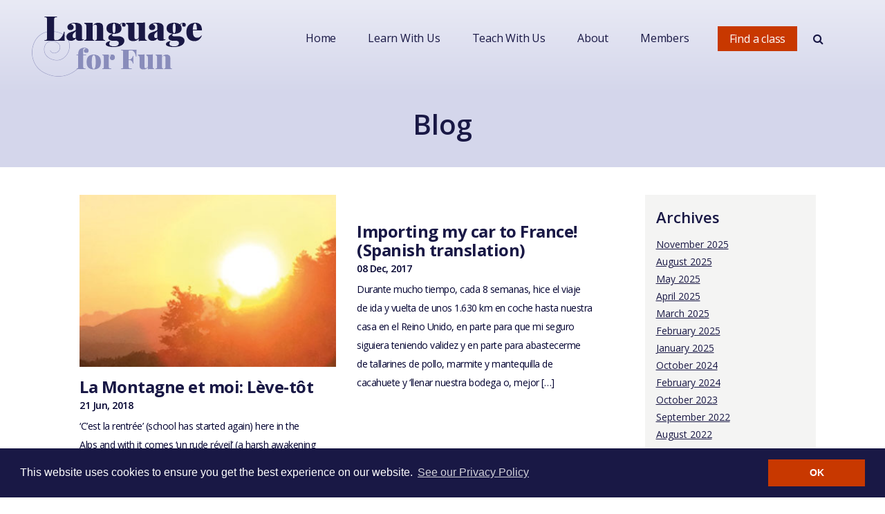

--- FILE ---
content_type: text/html; charset=UTF-8
request_url: https://languageforfun.org/blog/page/4/
body_size: 14501
content:
<!DOCTYPE html>
<html lang="en-GB">
<head>
	<meta charset="UTF-8" />
	<meta name="viewport" content="width=device-width" />
	<meta name="description" content="" />
	<link rel="icon" href="/wp-content/themes/custom/img/misc/favicon.ico" type="image/x-icon" />
	<title>Blog - Page 4 of 7 - Language for Fun</title>
	<meta name='robots' content='index, follow, max-image-preview:large, max-snippet:-1, max-video-preview:-1' />

	<!-- This site is optimized with the Yoast SEO Premium plugin v24.0 (Yoast SEO v26.8) - https://yoast.com/product/yoast-seo-premium-wordpress/ -->
	<link rel="canonical" href="https://languageforfun.org/blog/page/4/" />
	<link rel="prev" href="https://languageforfun.org/blog/page/3/" />
	<link rel="next" href="https://languageforfun.org/blog/page/5/" />
	<meta property="og:locale" content="en_GB" />
	<meta property="og:type" content="article" />
	<meta property="og:title" content="Blog" />
	<meta property="og:url" content="https://languageforfun.org/blog/" />
	<meta property="og:site_name" content="Language for Fun" />
	<meta name="twitter:card" content="summary_large_image" />
	<style media="all">img:is([sizes=auto i],[sizes^="auto," i]){contain-intrinsic-size:3000px 1500px}
:root{--wp-block-synced-color:#7a00df;--wp-block-synced-color--rgb:122,0,223;--wp-bound-block-color:var(--wp-block-synced-color);--wp-editor-canvas-background:#ddd;--wp-admin-theme-color:#007cba;--wp-admin-theme-color--rgb:0,124,186;--wp-admin-theme-color-darker-10:#006ba1;--wp-admin-theme-color-darker-10--rgb:0,107,160.5;--wp-admin-theme-color-darker-20:#005a87;--wp-admin-theme-color-darker-20--rgb:0,90,135;--wp-admin-border-width-focus:2px}@media (min-resolution:192dpi){:root{--wp-admin-border-width-focus:1.5px}}.wp-element-button{cursor:pointer}:root .has-very-light-gray-background-color{background-color:#eee}:root .has-very-dark-gray-background-color{background-color:#313131}:root .has-very-light-gray-color{color:#eee}:root .has-very-dark-gray-color{color:#313131}:root .has-vivid-green-cyan-to-vivid-cyan-blue-gradient-background{background:linear-gradient(135deg,#00d084,#0693e3)}:root .has-purple-crush-gradient-background{background:linear-gradient(135deg,#34e2e4,#4721fb 50%,#ab1dfe)}:root .has-hazy-dawn-gradient-background{background:linear-gradient(135deg,#faaca8,#dad0ec)}:root .has-subdued-olive-gradient-background{background:linear-gradient(135deg,#fafae1,#67a671)}:root .has-atomic-cream-gradient-background{background:linear-gradient(135deg,#fdd79a,#004a59)}:root .has-nightshade-gradient-background{background:linear-gradient(135deg,#330968,#31cdcf)}:root .has-midnight-gradient-background{background:linear-gradient(135deg,#020381,#2874fc)}:root{--wp--preset--font-size--normal:16px;--wp--preset--font-size--huge:42px}.has-regular-font-size{font-size:1em}.has-larger-font-size{font-size:2.625em}.has-normal-font-size{font-size:var(--wp--preset--font-size--normal)}.has-huge-font-size{font-size:var(--wp--preset--font-size--huge)}.has-text-align-center{text-align:center}.has-text-align-left{text-align:left}.has-text-align-right{text-align:right}.has-fit-text{white-space:nowrap!important}#end-resizable-editor-section{display:none}.aligncenter{clear:both}.items-justified-left{justify-content:flex-start}.items-justified-center{justify-content:center}.items-justified-right{justify-content:flex-end}.items-justified-space-between{justify-content:space-between}.screen-reader-text{border:0;clip-path:inset(50%);height:1px;margin:-1px;overflow:hidden;padding:0;position:absolute;width:1px;word-wrap:normal!important}.screen-reader-text:focus{background-color:#ddd;clip-path:none;color:#444;display:block;font-size:1em;height:auto;left:5px;line-height:normal;padding:15px 23px 14px;text-decoration:none;top:5px;width:auto;z-index:100000}html :where(.has-border-color){border-style:solid}html :where([style*=border-top-color]){border-top-style:solid}html :where([style*=border-right-color]){border-right-style:solid}html :where([style*=border-bottom-color]){border-bottom-style:solid}html :where([style*=border-left-color]){border-left-style:solid}html :where([style*=border-width]){border-style:solid}html :where([style*=border-top-width]){border-top-style:solid}html :where([style*=border-right-width]){border-right-style:solid}html :where([style*=border-bottom-width]){border-bottom-style:solid}html :where([style*=border-left-width]){border-left-style:solid}html :where(img[class*=wp-image-]){height:auto;max-width:100%}:where(figure){margin:0 0 1em}html :where(.is-position-sticky){--wp-admin--admin-bar--position-offset:var(--wp-admin--admin-bar--height,0px)}@media screen and (max-width:600px){html :where(.is-position-sticky){--wp-admin--admin-bar--position-offset:0px}}
:root{--wp--preset--aspect-ratio--square:1;--wp--preset--aspect-ratio--4-3:4/3;--wp--preset--aspect-ratio--3-4:3/4;--wp--preset--aspect-ratio--3-2:3/2;--wp--preset--aspect-ratio--2-3:2/3;--wp--preset--aspect-ratio--16-9:16/9;--wp--preset--aspect-ratio--9-16:9/16;--wp--preset--color--black:#000;--wp--preset--color--cyan-bluish-gray:#abb8c3;--wp--preset--color--white:#fff;--wp--preset--color--pale-pink:#f78da7;--wp--preset--color--vivid-red:#cf2e2e;--wp--preset--color--luminous-vivid-orange:#ff6900;--wp--preset--color--luminous-vivid-amber:#fcb900;--wp--preset--color--light-green-cyan:#7bdcb5;--wp--preset--color--vivid-green-cyan:#00d084;--wp--preset--color--pale-cyan-blue:#8ed1fc;--wp--preset--color--vivid-cyan-blue:#0693e3;--wp--preset--color--vivid-purple:#9b51e0;--wp--preset--gradient--vivid-cyan-blue-to-vivid-purple:linear-gradient(135deg,#0693e3 0%,#9b51e0 100%);--wp--preset--gradient--light-green-cyan-to-vivid-green-cyan:linear-gradient(135deg,#7adcb4 0%,#00d082 100%);--wp--preset--gradient--luminous-vivid-amber-to-luminous-vivid-orange:linear-gradient(135deg,#fcb900 0%,#ff6900 100%);--wp--preset--gradient--luminous-vivid-orange-to-vivid-red:linear-gradient(135deg,#ff6900 0%,#cf2e2e 100%);--wp--preset--gradient--very-light-gray-to-cyan-bluish-gray:linear-gradient(135deg,#eee 0%,#a9b8c3 100%);--wp--preset--gradient--cool-to-warm-spectrum:linear-gradient(135deg,#4aeadc 0%,#9778d1 20%,#cf2aba 40%,#ee2c82 60%,#fb6962 80%,#fef84c 100%);--wp--preset--gradient--blush-light-purple:linear-gradient(135deg,#ffceec 0%,#9896f0 100%);--wp--preset--gradient--blush-bordeaux:linear-gradient(135deg,#fecda5 0%,#fe2d2d 50%,#6b003e 100%);--wp--preset--gradient--luminous-dusk:linear-gradient(135deg,#ffcb70 0%,#c751c0 50%,#4158d0 100%);--wp--preset--gradient--pale-ocean:linear-gradient(135deg,#fff5cb 0%,#b6e3d4 50%,#33a7b5 100%);--wp--preset--gradient--electric-grass:linear-gradient(135deg,#caf880 0%,#71ce7e 100%);--wp--preset--gradient--midnight:linear-gradient(135deg,#020381 0%,#2874fc 100%);--wp--preset--font-size--small:13px;--wp--preset--font-size--medium:20px;--wp--preset--font-size--large:36px;--wp--preset--font-size--x-large:42px;--wp--preset--spacing--20:.44rem;--wp--preset--spacing--30:.67rem;--wp--preset--spacing--40:1rem;--wp--preset--spacing--50:1.5rem;--wp--preset--spacing--60:2.25rem;--wp--preset--spacing--70:3.38rem;--wp--preset--spacing--80:5.06rem;--wp--preset--shadow--natural:6px 6px 9px rgba(0,0,0,.2);--wp--preset--shadow--deep:12px 12px 50px rgba(0,0,0,.4);--wp--preset--shadow--sharp:6px 6px 0px rgba(0,0,0,.2);--wp--preset--shadow--outlined:6px 6px 0px -3px #fff,6px 6px #000;--wp--preset--shadow--crisp:6px 6px 0px #000}:where(.is-layout-flex){gap:.5em}:where(.is-layout-grid){gap:.5em}body .is-layout-flex{display:flex}.is-layout-flex{flex-wrap:wrap;align-items:center}.is-layout-flex>:is(*,div){margin:0}body .is-layout-grid{display:grid}.is-layout-grid>:is(*,div){margin:0}:where(.wp-block-columns.is-layout-flex){gap:2em}:where(.wp-block-columns.is-layout-grid){gap:2em}:where(.wp-block-post-template.is-layout-flex){gap:1.25em}:where(.wp-block-post-template.is-layout-grid){gap:1.25em}.has-black-color{color:var(--wp--preset--color--black) !important}.has-cyan-bluish-gray-color{color:var(--wp--preset--color--cyan-bluish-gray) !important}.has-white-color{color:var(--wp--preset--color--white) !important}.has-pale-pink-color{color:var(--wp--preset--color--pale-pink) !important}.has-vivid-red-color{color:var(--wp--preset--color--vivid-red) !important}.has-luminous-vivid-orange-color{color:var(--wp--preset--color--luminous-vivid-orange) !important}.has-luminous-vivid-amber-color{color:var(--wp--preset--color--luminous-vivid-amber) !important}.has-light-green-cyan-color{color:var(--wp--preset--color--light-green-cyan) !important}.has-vivid-green-cyan-color{color:var(--wp--preset--color--vivid-green-cyan) !important}.has-pale-cyan-blue-color{color:var(--wp--preset--color--pale-cyan-blue) !important}.has-vivid-cyan-blue-color{color:var(--wp--preset--color--vivid-cyan-blue) !important}.has-vivid-purple-color{color:var(--wp--preset--color--vivid-purple) !important}.has-black-background-color{background-color:var(--wp--preset--color--black) !important}.has-cyan-bluish-gray-background-color{background-color:var(--wp--preset--color--cyan-bluish-gray) !important}.has-white-background-color{background-color:var(--wp--preset--color--white) !important}.has-pale-pink-background-color{background-color:var(--wp--preset--color--pale-pink) !important}.has-vivid-red-background-color{background-color:var(--wp--preset--color--vivid-red) !important}.has-luminous-vivid-orange-background-color{background-color:var(--wp--preset--color--luminous-vivid-orange) !important}.has-luminous-vivid-amber-background-color{background-color:var(--wp--preset--color--luminous-vivid-amber) !important}.has-light-green-cyan-background-color{background-color:var(--wp--preset--color--light-green-cyan) !important}.has-vivid-green-cyan-background-color{background-color:var(--wp--preset--color--vivid-green-cyan) !important}.has-pale-cyan-blue-background-color{background-color:var(--wp--preset--color--pale-cyan-blue) !important}.has-vivid-cyan-blue-background-color{background-color:var(--wp--preset--color--vivid-cyan-blue) !important}.has-vivid-purple-background-color{background-color:var(--wp--preset--color--vivid-purple) !important}.has-black-border-color{border-color:var(--wp--preset--color--black) !important}.has-cyan-bluish-gray-border-color{border-color:var(--wp--preset--color--cyan-bluish-gray) !important}.has-white-border-color{border-color:var(--wp--preset--color--white) !important}.has-pale-pink-border-color{border-color:var(--wp--preset--color--pale-pink) !important}.has-vivid-red-border-color{border-color:var(--wp--preset--color--vivid-red) !important}.has-luminous-vivid-orange-border-color{border-color:var(--wp--preset--color--luminous-vivid-orange) !important}.has-luminous-vivid-amber-border-color{border-color:var(--wp--preset--color--luminous-vivid-amber) !important}.has-light-green-cyan-border-color{border-color:var(--wp--preset--color--light-green-cyan) !important}.has-vivid-green-cyan-border-color{border-color:var(--wp--preset--color--vivid-green-cyan) !important}.has-pale-cyan-blue-border-color{border-color:var(--wp--preset--color--pale-cyan-blue) !important}.has-vivid-cyan-blue-border-color{border-color:var(--wp--preset--color--vivid-cyan-blue) !important}.has-vivid-purple-border-color{border-color:var(--wp--preset--color--vivid-purple) !important}.has-vivid-cyan-blue-to-vivid-purple-gradient-background{background:var(--wp--preset--gradient--vivid-cyan-blue-to-vivid-purple) !important}.has-light-green-cyan-to-vivid-green-cyan-gradient-background{background:var(--wp--preset--gradient--light-green-cyan-to-vivid-green-cyan) !important}.has-luminous-vivid-amber-to-luminous-vivid-orange-gradient-background{background:var(--wp--preset--gradient--luminous-vivid-amber-to-luminous-vivid-orange) !important}.has-luminous-vivid-orange-to-vivid-red-gradient-background{background:var(--wp--preset--gradient--luminous-vivid-orange-to-vivid-red) !important}.has-very-light-gray-to-cyan-bluish-gray-gradient-background{background:var(--wp--preset--gradient--very-light-gray-to-cyan-bluish-gray) !important}.has-cool-to-warm-spectrum-gradient-background{background:var(--wp--preset--gradient--cool-to-warm-spectrum) !important}.has-blush-light-purple-gradient-background{background:var(--wp--preset--gradient--blush-light-purple) !important}.has-blush-bordeaux-gradient-background{background:var(--wp--preset--gradient--blush-bordeaux) !important}.has-luminous-dusk-gradient-background{background:var(--wp--preset--gradient--luminous-dusk) !important}.has-pale-ocean-gradient-background{background:var(--wp--preset--gradient--pale-ocean) !important}.has-electric-grass-gradient-background{background:var(--wp--preset--gradient--electric-grass) !important}.has-midnight-gradient-background{background:var(--wp--preset--gradient--midnight) !important}.has-small-font-size{font-size:var(--wp--preset--font-size--small) !important}.has-medium-font-size{font-size:var(--wp--preset--font-size--medium) !important}.has-large-font-size{font-size:var(--wp--preset--font-size--large) !important}.has-x-large-font-size{font-size:var(--wp--preset--font-size--x-large) !important}
/*! This file is auto-generated */
.wp-block-button__link{color:#fff;background-color:#32373c;border-radius:9999px;box-shadow:none;text-decoration:none;padding:calc(.667em + 2px) calc(1.333em + 2px);font-size:1.125em}.wp-block-file__button{background:#32373c;color:#fff;text-decoration:none}
ul.links{list-style:none;margin:0;display:flex}ul.links>li{position:relative;margin-right:20px}ul.links a{text-decoration:none;display:block;padding:5px 10px}ul.links .sub-menu{z-index:222;display:none;position:absolute;background:#fff;top:100%;left:0;list-style:none;margin:0;padding:0}ul.links li:hover>.sub-menu{display:block}ul.links .sub-menu li a{padding:5px 10px}ul.links .sub-menu li{display:flex}@media screen and (min-width:768px){ul.links .sub-menu li{width:max-content}}@media (max-width:768px){ul.links{flex-direction:column}ul.links>li{margin-right:0;margin-bottom:10px}ul.links .sub-menu{position:static}}ul.links .sub-menu{transition:opacity .3s ease,visibility .3s ease;opacity:0;visibility:hidden}ul.links li:hover>.sub-menu{opacity:1;visibility:visible}</style><script type="application/ld+json" class="yoast-schema-graph">{"@context":"https://schema.org","@graph":[{"@type":["WebPage","CollectionPage"],"@id":"https://languageforfun.org/blog/","url":"https://languageforfun.org/blog/page/4/","name":"Blog - Page 4 of 7 - Language for Fun","isPartOf":{"@id":"https://languageforfun.org/#website"},"datePublished":"2018-06-21T15:11:36+00:00","breadcrumb":{"@id":"https://languageforfun.org/blog/page/4/#breadcrumb"},"inLanguage":"en-GB"},{"@type":"BreadcrumbList","@id":"https://languageforfun.org/blog/page/4/#breadcrumb","itemListElement":[{"@type":"ListItem","position":1,"name":"Home","item":"https://languageforfun.org/"},{"@type":"ListItem","position":2,"name":"Blog"}]},{"@type":"WebSite","@id":"https://languageforfun.org/#website","url":"https://languageforfun.org/","name":"Language for Fun","description":"","publisher":{"@id":"https://languageforfun.org/#organization"},"potentialAction":[{"@type":"SearchAction","target":{"@type":"EntryPoint","urlTemplate":"https://languageforfun.org/?s={search_term_string}"},"query-input":{"@type":"PropertyValueSpecification","valueRequired":true,"valueName":"search_term_string"}}],"inLanguage":"en-GB"},{"@type":"Organization","@id":"https://languageforfun.org/#organization","name":"Language for Fun","url":"https://languageforfun.org/","logo":{"@type":"ImageObject","inLanguage":"en-GB","@id":"https://languageforfun.org/#/schema/logo/image/","url":"https://languageforfun.org/wp-content/uploads/language.jpg","contentUrl":"https://languageforfun.org/wp-content/uploads/language.jpg","width":1923,"height":722,"caption":"Language for Fun"},"image":{"@id":"https://languageforfun.org/#/schema/logo/image/"}}]}</script>
	<!-- / Yoast SEO Premium plugin. -->


<link rel='dns-prefetch' href='//fonts.googleapis.com' />




<link rel='stylesheet' id='gf-open-sans-css' href='https://fonts.googleapis.com/css?family=Open+Sans%3A400%2C600%2C700&#038;ver=629' type='text/css' media='all' />
<link rel='stylesheet' id='combined-0-file-css' href='https://languageforfun.org/custom/css/bootstrap.min.css?ver=629' type='text/css' media='all' />
<link rel='stylesheet' id='combined-1-file-css' href='https://languageforfun.org/custom/css/flag-icon.min.css?ver=629' type='text/css' media='all' />
<link rel='stylesheet' id='combined-2-file-css' href='https://languageforfun.org/custom/css/font-awesome.min.css?ver=629' type='text/css' media='all' />
<link rel='stylesheet' id='combined-3-file-css' href='https://languageforfun.org/custom/css/magnific-popup.css?ver=629' type='text/css' media='all' />
<link rel='stylesheet' id='combined-4-file-css' href='https://languageforfun.org/custom/css/owl.carousel.min.css?ver=629' type='text/css' media='all' />
<link rel='stylesheet' id='combined-5-file-css' href='https://languageforfun.org/custom/css/cookieconsent.min.css?ver=629' type='text/css' media='all' />
<link rel='stylesheet' id='combined-6-file-css' href='https://languageforfun.org/custom/css/styles.css?ver=629' type='text/css' media='all' />
        <!-- In <head>, only once -->
    <script src="https://challenges.cloudflare.com/turnstile/v0/api.js?onload=initTurnstiles&render=explicit" defer></script>
    <script type="text/javascript">
(function(url){
	if(/(?:Chrome\/26\.0\.1410\.63 Safari\/537\.31|WordfenceTestMonBot)/.test(navigator.userAgent)){ return; }
	var addEvent = function(evt, handler) {
		if (window.addEventListener) {
			document.addEventListener(evt, handler, false);
		} else if (window.attachEvent) {
			document.attachEvent('on' + evt, handler);
		}
	};
	var removeEvent = function(evt, handler) {
		if (window.removeEventListener) {
			document.removeEventListener(evt, handler, false);
		} else if (window.detachEvent) {
			document.detachEvent('on' + evt, handler);
		}
	};
	var evts = 'contextmenu dblclick drag dragend dragenter dragleave dragover dragstart drop keydown keypress keyup mousedown mousemove mouseout mouseover mouseup mousewheel scroll'.split(' ');
	var logHuman = function() {
		if (window.wfLogHumanRan) { return; }
		window.wfLogHumanRan = true;
		var wfscr = document.createElement('script');
		wfscr.type = 'text/javascript';
		wfscr.async = true;
		wfscr.src = url + '&r=' + Math.random();
		(document.getElementsByTagName('head')[0]||document.getElementsByTagName('body')[0]).appendChild(wfscr);
		for (var i = 0; i < evts.length; i++) {
			removeEvent(evts[i], logHuman);
		}
	};
	for (var i = 0; i < evts.length; i++) {
		addEvent(evts[i], logHuman);
	}
})('//languageforfun.org/?wordfence_lh=1&hid=6CECCF84A0E9EC6419CC363335C774E9');
</script>
<!-- Meta Pixel Code -->
<script defer src="[data-uri]"></script>
<!-- End Meta Pixel Code -->

      <script defer src="[data-uri]"></script>
    <script defer src="[data-uri]"></script><script defer src="[data-uri]"></script>
<!-- Meta Pixel Code -->
<noscript>
<img height="1" width="1" style="display:none" alt="fbpx"
src="https://www.facebook.com/tr?id=2687353674814726&ev=PageView&noscript=1" />
</noscript>
<!-- End Meta Pixel Code -->

	<!-- Global site tag (gtag.js) - Google Ads: 757293259 -->
	<script defer src="https://www.googletagmanager.com/gtag/js?id=AW-757293259"></script>
	<script defer src="[data-uri]"></script>
	

		
	
</head>
<body class="blog paged paged-4 wp-theme-custom">

	<nav>
  		<div class="container">
	  		<a href="/" class="branding"><img src="/wp-content/themes/custom/img/logos/header.png" alt="Language for Fun"></a>
	        <ul class="mobile-inc">
	          <li class="find-class"><a href="/regions/" class="primary">Find a class</a></li>
	          <li class="search"><a href="/regions/"><i class="fa fa-search" aria-hidden="true"></i></a></li>
	          <li class="mobile-hamburger"><a href="#"><i class="fa fa-bars" aria-hidden="true"></i></a></li>
	        </ul>















            <ul id="menu-header-menu" class="links"><li class="menu-item menu-item-type-post_type menu-item-object-page menu-item-home"><a  href="https://languageforfun.org/">Home</a></li>
<li class="menu-item menu-item-type-post_type menu-item-object-page menu-item-has-children" data-has-children="true"><a  href="https://languageforfun.org/learn-with-us-2/">Learn With Us</a>
<ul class="sub-menu">
	<li class="menu-item menu-item-type-post_type menu-item-object-post"><a  href="https://languageforfun.org/french-courses-learn-in-person-or-online-language-for-fun/">French Courses | Learn in Person or Online | Language for Fun</a></li>
	<li class="menu-item menu-item-type-post_type menu-item-object-post"><a  href="https://languageforfun.org/italian-courses-learn-in-person-or-online-language-for-fun/">Italian Courses | Learn in Person or Online | Language for Fun</a></li>
	<li class="menu-item menu-item-type-post_type menu-item-object-post"><a  href="https://languageforfun.org/spanish-courses-learn-in-person-or-online-language-for-fun-2/">Spanish Courses | Learn in Person or Online | Language for Fun</a></li>
</ul>
</li>
<li class="menu-item menu-item-type-post_type menu-item-object-page"><a  href="https://languageforfun.org/teach/">Teach With Us</a></li>
<li class="menu-item menu-item-type-post_type menu-item-object-page"><a  href="https://languageforfun.org/about/">About</a></li>
<li class="menu-item menu-item-type-post_type_archive menu-item-object-video"><a  href="https://languageforfun.org/members/">Members</a></li>
</ul>
            

            <script defer src="[data-uri]"></script>
























        </div>
  	</nav>

<header class="title">
    <div class="container">
        <h1>Blog</h1>
    </div>
</header>

<div class="top-pad footer-pad">
	<div class="container">
	<div class="row">
		<section class="col-12 col-lg-8 col-xl-9 rowPad">
			<div class="row">
			<div class="col-12 col-md-6 rowPad"><a class="newsBox" href="https://languageforfun.org/la-montagne-et-moi-leve-tot/" title="La Montagne et moi: Lève-tôt">
	<div class="img">
		<img src="https://languageforfun.org/wp-content/uploads/blogpost3.jpg" />
	</div>
	<div class="text">
		<div class="f-h3">La Montagne et moi: Lève-tôt</div>
		<span class="meta">21 Jun, 2018 </span>
		<p>‘C’est la rentrée’ (school has started again) here in the Alps and with it comes ‘un rude réveil’ (a harsh awakening / realisation). I am going to have to get up at 05:30 every ‘jour de semaine’ weekday for ‘l’année qui vient’ (the next year). I am not a ‘lève-tôt’ (early riser) by nature and ‘je me reveille de mauvais poil!’ (I [&hellip;]</p>
	</div>
</a></div><div class="col-12 col-md-6 rowPad"><a class="newsBox" href="https://languageforfun.org/importing-my-car-to-france/" title="Importing my car to France! (Spanish translation)">
	<div class="img">
		<img src="" />
	</div>
	<div class="text">
		<div class="f-h3">Importing my car to France! (Spanish translation)</div>
		<span class="meta">08 Dec, 2017 </span>
		<p>Durante mucho tiempo, cada 8 semanas, hice el viaje de ida y vuelta de unos 1.630 km en coche hasta nuestra casa en el Reino Unido, en parte para que mi seguro siguiera teniendo validez y en parte para abastecerme de tallarines de pollo, marmite y mantequilla de cacahuete y ‘llenar nuestra bodega o, mejor [&hellip;]</p>
	</div>
</a></div><div class="col-12 col-md-6 rowPad"><a class="newsBox" href="https://languageforfun.org/la-montagne-et-moi-la-carte-grise/" title="La Montagne et Moi: La Carte grise">
	<div class="img">
		<img src="" />
	</div>
	<div class="text">
		<div class="f-h3">La Montagne et Moi: La Carte grise</div>
		<span class="meta">23 Nov, 2017 </span>
		<p>&#8220;J’ai longtemps fait’ (for a long time, I did) the 1,000 mile (1,630 km) round trip by car to our home in the UK every 8 weeks – ‘en partie’ (partly) to keep my insurance valid and ‘en partie’ to ‘faire des réserves de’ (stock up on) chicken noodles, marmite and peanut butter and to ‘remplir notre cave’ (replenish our [&hellip;]</p>
	</div>
</a></div><div class="col-12 col-md-6 rowPad"><a class="newsBox" href="https://languageforfun.org/la-caza-empieza-este-fin-de-semana/" title="¡La caza empieza este fin de semana!">
	<div class="img">
		<img src="" />
	</div>
	<div class="text">
		<div class="f-h3">¡La caza empieza este fin de semana!</div>
		<span class="meta">19 Sep, 2017 </span>
		<p>Our Spanish learners asked for my French blog to be translated in to Spanish.  Have a go at translating it back in to English and then check your answers on the French blog: La Montagne et Moi: Lève-tôt Es el momento de la vuelta al cole aquí en los Pirineos, y con ello llega el despertador [&hellip;]</p>
	</div>
</a></div><div class="col-12 col-md-6 rowPad"><a class="newsBox" href="https://languageforfun.org/la-confianza-part-ii/" title="La Confianza &#8211; part II">
	<div class="img">
		<img src="" />
	</div>
	<div class="text">
		<div class="f-h3">La Confianza &#8211; part II</div>
		<span class="meta">25 Mar, 2017 </span>
		<p>As I said in Part 1, &#8216;la confianza&#8217; means both confidence and trust. The ‘trust’ issue on my last trip to Barcelona, came upon us unexpectedly.  Mi marido y yo (my husband and I) were leaving a bar, when the man sitting next to us spotted the logo on my husband’s work jacket. ‘Trabaja en Michelin?’ he asked.  A ‘larga conversación’ (long [&hellip;]</p>
	</div>
</a></div><div class="col-12 col-md-6 rowPad"><a class="newsBox" href="https://languageforfun.org/la-confianza/" title="La Confianza (Confidence &#038; trust)">
	<div class="img">
		<img src="" />
	</div>
	<div class="text">
		<div class="f-h3">La Confianza (Confidence &#038; trust)</div>
		<span class="meta">03 Feb, 2017 </span>
		<p>‘La confianza’ means both ‘confidence’ and ‘trust’ in Spanish – both of which I found myself in great need of on my ‘viaje reciente’ (recent trip) to Barcelona.  It isn’t easy running a language business and finding out ‘soy un desastre para aprender’ (I am rubbish at learning) a new ‘idioma’ (language).   ‘Mi problema’ (my [&hellip;]</p>
	</div>
</a></div><div class="col-12 col-md-6 rowPad"><a class="newsBox" href="https://languageforfun.org/annee-sabbatique/" title="Année sabbatique">
	<div class="img">
		<img src="https://languageforfun.org/wp-content/uploads/IMG_7874.jpg" />
	</div>
	<div class="text">
		<div class="f-h3">Année sabbatique</div>
		<span class="meta">28 Nov, 2016 </span>
		<p>La Montagne et moi; Année sabbatique ‘Un parfait inconnu’ (a perfect stranger) has just ‘porté plainte’ (filed a complaint) regarding my blog. The essence of their ‘mécontentement’ (dissatisfaction) is that there hasn’t been one for ‘un peu plus d’un an’ (just over a year). Je suis autant flattée qu’énervée (I am equally flattered and annoyed). It can’t possibly ‘faire un an’ (be a year) [&hellip;]</p>
	</div>
</a></div><div class="col-12 col-md-6 rowPad"><a class="newsBox" href="https://languageforfun.org/la-manche-et-moi-le-prix-dun-cafe/" title="La Manche et moi &#8211; Le prix d&#8217;un café">
	<div class="img">
		<img src="https://languageforfun.org/wp-content/uploads/IMG_7506.jpg" />
	</div>
	<div class="text">
		<div class="f-h3">La Manche et moi &#8211; Le prix d&#8217;un café</div>
		<span class="meta">05 Oct, 2015 </span>
		<p>La Manche et Moi &#8211; Le prix d’un café Public transport where I live ‘au fin fond de nulle part’ (in the back of beyond) is non-existant. The village train station closed ‘il y a des lustres’ (many moons ago) and the 150 inhabitants don’t ‘justifient’ (warrant) a bus service. I have no car at [&hellip;]</p>
	</div>
</a></div><div class="col-12 col-md-6 rowPad"><a class="newsBox" href="https://languageforfun.org/la-manche-et-moi-la-culotte/" title="La Manche et Moi &#8211; La culotte">
	<div class="img">
		<img src="https://languageforfun.org/wp-content/uploads/blogpost1.jpg" />
	</div>
	<div class="text">
		<div class="f-h3">La Manche et Moi &#8211; La culotte</div>
		<span class="meta">16 Sep, 2015 </span>
		<p>So we&#8217;ve had the Montagne, then the Métro, but why the Manche et moi? I am not begging (faire la manche) &#8211; nor am I living by the sea (la Manche = the Channel) &#8211; but as I am going to be cross-channel commuting ‘dans l’immédiat&#8217; (for the time being), it seems like a title [&hellip;]</p>
	</div>
</a></div><div class="col-12 col-md-6 rowPad"><a class="newsBox" href="https://languageforfun.org/video-instructions/" title="Video Instructions">
	<div class="img">
		<img src="" />
	</div>
	<div class="text">
		<div class="f-h3">Video Instructions</div>
		<span class="meta">08 Jun, 2015 </span>
			</div>
</a></div>			</div>
			<div class="pagination-wrap"><div aria-label="Pagination"><ul class="pagination"><li class="page-item"><a href="https://languageforfun.org/blog/page/3/" title="previous" class="page-link"><i class="fa fa-angle-left"></i></a></li><li class="page-item "><a href="https://languageforfun.org/blog/page/2/" class="page-link">2</a></li><li class="page-item "><a href="https://languageforfun.org/blog/page/3/" class="page-link">3</a></li><li class="page-item active"><a href="https://languageforfun.org/blog/page/4/" class="page-link">4</a></li><li class="page-item "><a href="https://languageforfun.org/blog/page/5/" class="page-link">5</a></li><li class="page-item "><a href="https://languageforfun.org/blog/page/6/" class="page-link">6</a></li><li class="page-item"><a href="https://languageforfun.org/blog/page/5/" title="next" class="page-link"><i class="fa fa-angle-right"></i></a></li></ul></div></div>		</section>
		<aside id="sidebar" class="col-12 col-lg-4 col-xl-3 order-md-12 rowPad_md push-bottom">
	    <div class="widget">
		<strong>Archives</strong>
		<ul>
				<li><a href='https://languageforfun.org/2025/11/'>November 2025</a></li>
	<li><a href='https://languageforfun.org/2025/08/'>August 2025</a></li>
	<li><a href='https://languageforfun.org/2025/05/'>May 2025</a></li>
	<li><a href='https://languageforfun.org/2025/04/'>April 2025</a></li>
	<li><a href='https://languageforfun.org/2025/03/'>March 2025</a></li>
	<li><a href='https://languageforfun.org/2025/02/'>February 2025</a></li>
	<li><a href='https://languageforfun.org/2025/01/'>January 2025</a></li>
	<li><a href='https://languageforfun.org/2024/10/'>October 2024</a></li>
	<li><a href='https://languageforfun.org/2024/02/'>February 2024</a></li>
	<li><a href='https://languageforfun.org/2023/10/'>October 2023</a></li>
	<li><a href='https://languageforfun.org/2022/09/'>September 2022</a></li>
	<li><a href='https://languageforfun.org/2022/08/'>August 2022</a></li>
	<li><a href='https://languageforfun.org/2022/06/'>June 2022</a></li>
	<li><a href='https://languageforfun.org/2022/03/'>March 2022</a></li>
	<li><a href='https://languageforfun.org/2022/01/'>January 2022</a></li>
	<li><a href='https://languageforfun.org/2021/06/'>June 2021</a></li>
	<li><a href='https://languageforfun.org/2020/03/'>March 2020</a></li>
	<li><a href='https://languageforfun.org/2020/02/'>February 2020</a></li>
	<li><a href='https://languageforfun.org/2019/01/'>January 2019</a></li>
	<li><a href='https://languageforfun.org/2018/11/'>November 2018</a></li>
	<li><a href='https://languageforfun.org/2018/10/'>October 2018</a></li>
	<li><a href='https://languageforfun.org/2018/07/'>July 2018</a></li>
	<li><a href='https://languageforfun.org/2018/06/'>June 2018</a></li>
	<li><a href='https://languageforfun.org/2017/12/'>December 2017</a></li>
	<li><a href='https://languageforfun.org/2017/11/'>November 2017</a></li>
	<li><a href='https://languageforfun.org/2017/09/'>September 2017</a></li>
	<li><a href='https://languageforfun.org/2017/03/'>March 2017</a></li>
	<li><a href='https://languageforfun.org/2017/02/'>February 2017</a></li>
	<li><a href='https://languageforfun.org/2016/11/'>November 2016</a></li>
	<li><a href='https://languageforfun.org/2015/10/'>October 2015</a></li>
	<li><a href='https://languageforfun.org/2015/09/'>September 2015</a></li>
	<li><a href='https://languageforfun.org/2015/06/'>June 2015</a></li>
	<li><a href='https://languageforfun.org/2015/05/'>May 2015</a></li>
	<li><a href='https://languageforfun.org/2015/04/'>April 2015</a></li>
	<li><a href='https://languageforfun.org/2015/03/'>March 2015</a></li>
	<li><a href='https://languageforfun.org/2015/02/'>February 2015</a></li>
	<li><a href='https://languageforfun.org/2015/01/'>January 2015</a></li>
	<li><a href='https://languageforfun.org/2014/12/'>December 2014</a></li>
	<li><a href='https://languageforfun.org/2014/11/'>November 2014</a></li>
	<li><a href='https://languageforfun.org/2014/09/'>September 2014</a></li>
		</ul>
	</div>
	<div class="widget">
		<strong>Categories</strong>
		<ul>
							    	<li><a href="https://languageforfun.org/category/announcement/">Announcement</a></li>
				    				    	<li><a href="https://languageforfun.org/category/french-blog/">French Blog</a></li>
				    				    	<li><a href="https://languageforfun.org/category/learning/">Learning</a></li>
				    				    	<li><a href="https://languageforfun.org/category/spanish-blog/">Spanish Blog</a></li>
				    				    	<li><a href="https://languageforfun.org/category/teaching/">Teaching</a></li>
				    				    	<li><a href="https://languageforfun.org/category/uncategorised/">Uncategorised</a></li>
				    				    	<li><a href="https://languageforfun.org/category/video-instructions/">Video Instructions</a></li>
				    		</ul>
	</div>
</aside>	</div>
</div></div>

	<footer>

      <div class="newsletter-signup">
        <div class="container">
          <div class="newsletter-signup-box">
						<div class="row align-items-center">
                <div class="col-md-6">
                  <div class="f-h3">Stay up to date with the latest from us</div>
                </div>
                <div class="col-md-6 text-right">
                    <a href="https://www.facebook.com/LanguageForFun/" class="btn btn-primary" target="_blank">Follow us on Facebook</a>
                </div>
              </div>
          </div>
        </div>
      </div>

      <div class="container">
        <div class="row">
          <div class="col-md-4">
            <img src="/wp-content/themes/custom/img/logos/footer.png" class="img-fluid" alt="Languages for Fun">
            <div class="social-links">
              <a href="https://twitter.com/"><i class="fa fa-twitter" aria-hidden="true"></i></a>
                              <a href="https://linkedin.com/company/language-for-fun-ltd"><i class="fa fa-linkedin" aria-hidden="true"></i></a>
                            <a href="https://facebook.com/languageforfun"><i class="fa fa-facebook" aria-hidden="true"></i></a>
            </div>
            <div class="legal">
               <a href='https://languageforfun.org/terms-and-conditions/'>Terms & Conditions</a> / <a href='/sitemap.xml'>Site Map</a> / <a href='https://languageforfun.org/copyright-notice/'>Copyright Notice</a>             </div>
          </div>
          <div class="col-md-8">
            <div class="row">
              <div class="col-md-4">
                <div class="f-h4">Quick Links</div>
                <ul>
                  <li><a href='https://languageforfun.org/teach/'>Teach French, Italian or Spanish to Adults</a></li><li><a href='https://languageforfun.org/learn-with-us-2/'>Learn With Us</a></li><li><a href='https://languageforfun.org/members/'>Members</a></li><li><a href='https://languageforfun.org/about/'>About Language for Fun</a></li><li><a href='https://languageforfun.org/privacy-policy-language-for-fun-last-updated-june-2018-by-jessica-bonnard/'>Privacy Policy</a></li>                </ul>
              </div>
              <div class="col-md-4">
                <div class="f-h4">Language for fun</div>
                <ul>
                  <li><a href='https://languageforfun.org/about/'>About us</a></li><li><a href='https://languageforfun.org/blog/'>Blog</a></li><li><a href='https://languageforfun.org/contact/'>Contact Us</a></li>                </ul>
              </div>
              <div class="col-md-4">
                <div class="f-h4">Contact us</div>
                <ul>
                  <li><a href='tel:07548972645'>07548 972 645</a></li><li><a href="/cdn-cgi/l/email-protection#a2c7ccd3d7cbd0cbc7d1e2cec3ccc5d7c3c5c7c4cdd0c4d7cc8cd7c9"><span class="__cf_email__" data-cfemail="ef8a819e9a869d868a9caf838e81889a8e888a89809d899a81c19a84">[email&#160;protected]</span></a></li>                </ul>
              </div>
            </div>
          </div>
        </div>
        <div class="post-footer">
         Language for Fun,
113 Dartmouth Avenue,
Newcastle-under-Lyme,
Staffs 
ST5 3NS / 

           <a href='https://languageforfun.org/privacy-policy-language-for-fun-last-updated-june-2018-by-jessica-bonnard/'>Privacy Policy</a> 
          / Company No. 07208944 / VAT No. 281437400 / © Language for Fun Ltd 2017 - 2022 All rights reserved        </div>
      </div>

    </footer>	
	
  
	<!-- Global Site Tag (gtag.js) - Google Analytics -->
	<script data-cfasync="false" src="/cdn-cgi/scripts/5c5dd728/cloudflare-static/email-decode.min.js"></script><script defer src="https://www.googletagmanager.com/gtag/js?id=UA-61718190-1"></script>
	<script defer src="[data-uri]"></script>


  <!-- Facebook Pixel Code -->
  <script defer src="[data-uri]"></script>
  <noscript>
   <img height="1" width="1" 
  src="https://www.facebook.com/tr?id=2687353674814726&ev=PageView
  &noscript=1"/>
  </noscript>
  <!-- End Facebook Pixel Code -->

  <script defer src="[data-uri]"></script>

    <script defer src="[data-uri]"></script>
    



    <div class="close-select"></div>

	<script type="speculationrules">
{"prefetch":[{"source":"document","where":{"and":[{"href_matches":"/*"},{"not":{"href_matches":["/wp-*.php","/wp-admin/*","/wp-content/uploads/*","/wp-content/*","/wp-content/plugins/*","/wp-content/themes/custom/*","/*\\?(.+)"]}},{"not":{"selector_matches":"a[rel~=\"nofollow\"]"}},{"not":{"selector_matches":".no-prefetch, .no-prefetch a"}}]},"eagerness":"conservative"}]}
</script>
<script defer src="[data-uri]"></script>
        <!-- Meta Pixel Event Code -->
    <script defer src="[data-uri]"></script>
    <!-- End Meta Pixel Event Code -->
    <div id='fb-pxl-ajax-code'></div><script defer type="text/javascript" src="https://languageforfun.org/wp-content/cache/autoptimize/js/autoptimize_single_7b0c157a847ecb3a9be72a2dabb2ed01.js?ver=629" id="combined-0-file-js"></script>
<script defer type="text/javascript" src="https://languageforfun.org/wp-content/cache/autoptimize/js/autoptimize_single_976ba315e1453669ef03dd83247918d2.js?ver=6.9" id="help-modal-front-js-js"></script>

<script defer src="https://static.cloudflareinsights.com/beacon.min.js/vcd15cbe7772f49c399c6a5babf22c1241717689176015" integrity="sha512-ZpsOmlRQV6y907TI0dKBHq9Md29nnaEIPlkf84rnaERnq6zvWvPUqr2ft8M1aS28oN72PdrCzSjY4U6VaAw1EQ==" data-cf-beacon='{"version":"2024.11.0","token":"8c94d8e0676d459682b98fee93e3eb4c","r":1,"server_timing":{"name":{"cfCacheStatus":true,"cfEdge":true,"cfExtPri":true,"cfL4":true,"cfOrigin":true,"cfSpeedBrain":true},"location_startswith":null}}' crossorigin="anonymous"></script>
</body>
</html>

--- FILE ---
content_type: text/css
request_url: https://languageforfun.org/custom/css/styles.css?ver=629
body_size: 13178
content:
/* GLOBAL */

body {

	font-family: 'Open Sans', sans-serif;

	-webkit-font-smoothing: antialiased;

	-moz-osx-font-smoothing: grayscale;

}



.f-h2 {

	display: block;

	font-size: 31px;

	font-weight: 700;

}



h2 {

	font-size: 30px;

	font-weight: 700;

	color: #191845;

	margin-bottom: 0px;

	line-height: 41px;

}



.form-control {

	font-size: 13px;

	color: #000030 !important;

	border: 0px;

	border-radius: 0px;

	padding: 12px 14px;

	height: auto !important;

	-webkit-appearance: none;

	-moz-appearance: none;

}



select.form-control {

	background-image: url(/wp-content/themes/custom/img/misc/dropdown-caret.png);

	background-position: 94% 20px;

	background-repeat: no-repeat;

	background-size: 7px 5px;

}



.form-control:focus {

	-webkit-box-shadow: 0px 0px 0px 2px #c83800;

	-moz-box-shadow: 0px 0px 0px 2px #c83800;

	box-shadow: 0px 0px 0px 2px #c83800;

}



.btn {

	font-size: 14px;

	padding: 12px 14px;

	height: auto !important;

	border: 0px;

	border-radius: 0px;

	font-weight: 700;

}



.btn-primary {

	background-color: #c83800;

}



.btn-primary:hover,
.btn-primary:active,
.btn-primary:focus {

	background-color: #898cbb !important;

	color: #fff !important;

}



.btn-primary:active,
.btn-primary:focus {

	-webkit-box-shadow: 0px 0px 0px 2px #c83800 !important;

	-moz-box-shadow: 0px 0px 0px 2px #c83800 !important;

	box-shadow: 0px 0px 0px 2px #c83800 !important;

}



.field-wrapper {

	position: relative;

	display: inline-block;

}



.bg-blue {

	background-color: #e9eaf5;

}



.bg-deep-blue {

	background-color: #dcddef;

}



.footer-pad {

	padding-bottom: 200px;

	margin-bottom: -150px;

}



.top-pad {

	padding-top: 40px;

}



.img-border {

	border: 3px SOLID #fff;

}



.headshot {

	width: 100%;

	background-color: #fff;

	padding-bottom: 110%;

	background-size: cover;

	background-position: center center;

}



.btn-dark {

	background-color: #191845;

}



.btn-margin-bottom {

	margin-bottom: 16px;

}



.btn-back i {

	display: inline-block;

	margin-right: 7px;

}



/* NAV */

nav {

	width: 100%;

	background: #e9eaf5;

	background: -moz-linear-gradient(top, #e9eaf5 0%, #d4d6eb 100%);

	background: -webkit-linear-gradient(top, #e9eaf5 0%, #d4d6eb 100%);

	background: linear-gradient(to bottom, #e9eaf5 0%, #d4d6eb 100%);

	filter: progid:DXImageTransform.Microsoft.gradient(startColorstr='#e9eaf5', endColorstr='#d4d6eb', GradientType=0);

}



nav .mobile-hamburger {

	display: none;

}



nav .container {

	padding: 24px 0px;

}



nav .branding img {

	transform: translateX(-24px);

}



nav ul {

	float: right;

	list-style: none;

	padding: 14px 0px;

}



nav ul li {

	display: inline-block;

}



nav ul li a {

	padding: 6px 13px;

	margin-right: 6px;

	color: #191845;

	font-size: 16px;

	display: inline-block;

	letter-spacing: -.2px;

	transition: .1s;

}



nav ul li a.primary {

	background-color: #c83800;

	color: #fff;

	padding: 6px 17px;

	margin-left: 5px;

}



nav ul li a:hover {

	color: #fff;

	background-color: #191845;

	text-decoration: none;

}



/* HEADERS */



header.main {

	background: #d4d6eb;

	background: url("/wp-content/themes/custom/img/graphic/main-header.png"), #d4d6eb;

	filter: #d4d6eb;

	background-position: bottom center, center center;

	background-repeat: no-repeat;

	padding-bottom: 15px;

	position: relative;
	background-size: contain;

}



header.main h1 {

	color: #191845;

	font-size: 38px;

	font-weight: 600;

	letter-spacing: -1px;

	margin-top: 0px;

	margin-bottom: 0px;

}

header.main.main-padded {
	padding: 70px 0px;
}

header.main.main-padded h1 {
	margin-bottom: 40px;
}


header.main h1 u {

	font-weight: 700;

}



header.main svg.panel-bg {

	height: 310px;

	width: 100%;

	max-width: 800px;

	fill: #191845;

}



header.main .course-finder-container {

	position: relative;

}



header.main .course-finder {

	width: 100%;

	height: 100%;

	color: #fff;

}

.close-select {
	background-color: rgba(255, 0, 0, 0);
	position: fixed;
	width: 100%;
	height: 100%;
	top: 0;
	left: 0;
	z-index: 50;
}

header.main .course-finder>div {

	padding: 32px 15px;

	background-color: #191845;

	background-size: cover;

	box-sizing: border-box;

	max-width: 800px;

	margin: 0px auto;

	margin-top: 20px;

}



header.main .course-finder .f-h2 {

	margin-bottom: 2px;

}



header.main .course-finder p {

	font-size: 15px;

}


header.main .course-finder form {

	text-align: left !important;
	padding: 0;


}

header.main .course-finder .row {
	padding: 0px 15px !important;
}

header.main .course-finder .special-padding .col-md {
	padding: 5px !important;
}

header.main .course-finder .btn-down {
	margin-top: 29.2px;
}

header.main .course-finder form label,
.search-query form label {
	font-size: 13px;
}

.course-finder .language {
	padding-left: 55px;

	background-size: 32px 21px, 7px 5px;

	background-repeat: no-repeat, no-repeat;

	background-position: 14px 12px, 94% 20px;

	background-image: url(/wp-content/themes/custom/css/flags/4x3/eu.svg), url(/wp-content/themes/custom/img/misc/dropdown-caret.png);
}

.course-finder select:disabled,
.course-finder select:disabled,
.search-query select:disabled,
.search-query select:disabled {
	background-color: #ffffff !important;
}

.course-finder #milage-select:disabled,
.search-query #milage-select:disabled {
	background-color: #e2e0e0 !important;
}


.course-finder .dayCheckBoxes,
.course-finder .levelCheckBoxes,
.search-query .dayCheckBoxes,
.search-query .levelCheckBoxes {
	background-color: #ffffff;
	width: 260px;
	height: auto;
	border-top: 1px solid #C3C4CB;
	border-right: 1px solid #C3C4CB;
	border-bottom: 1px solid #C3C4CB;
	box-shadow: 3px 3px 20px #00000026;
	display: flex;
	flex-direction: column;
	position: absolute;
	padding: 20px 20px;
	color: #000000;
	font-size: 16px;
	z-index: 100;
}

@media only screen and (max-width: 375px) {

	.course-finder .dayCheckBoxes,
	.course-finder .levelCheckBoxes,
	.search-query .dayCheckBoxes,
	.search-query .levelCheckBoxes {
		width: 271px;
	}
}


.course-finder .clear-checkboxes {
	background-color: #E9EAF5;
	display: inline-flex;
	justify-content: space-between;
	align-items: center;
	margin-bottom: 10px;
	padding: 10px 10px;
}

.course-finder .select-input-wrapper-location input[type="text"]::placeholder {
	color: #737C84;
}

.course-finder .select-input-wrapper-location::before,
.search-query .select-input-wrapper-location::before {
	content: "\f041";
	font-family: 'FontAwesome';
	font-size: 25px;
	position: absolute;
	bottom: 8px;
	left: 14px;
	color: #C3C4CB;
	pointer-events: none;
}

.course-finder .select-input-wrapper-location input,
.search-query .select-input-wrapper-location input {
	padding-left: 35px;
}

.course-finder .select-input-wrapper-location input::placeholder,
.search-query .select-input-wrapper-location input::placeholder {
	color: #191845;
}

.course-finder .select-input-wrapper-time .time,
.search-query .select-input-wrapper-time .time {
	padding-left: 40px;
}

.course-finder .select-input-wrapper-time::after,
.search-query .select-input-wrapper-time::after {
	content: "\f017";
	font-family: 'FontAwesome';
	font-size: 25px;
	position: absolute;
	bottom: 8px;
	left: 14px;
	color: #C3C4CB;
	pointer-events: none;
}

.course-finder .select-input-wrapper-day::after,
.search-query .select-input-wrapper-day::after {
	content: "\f073";
	font-family: 'FontAwesome';
	font-size: 22px;
	position: absolute;
	bottom: 12px;
	left: 14px;
	color: #C3C4CB;
	pointer-events: none;
}

.course-finder .select-input-wrapper-day::before,
.search-query .select-input-wrapper-day::before {
	content: attr(data-before);
	font-size: 13px;
	position: absolute;
	bottom: 18px;
	left: 45px;
	color: #191845;
	pointer-events: none;
}

.course-finder .dayCheckBoxes label,
.course-finder .levelCheckBoxes label {
	padding: 2px 0px;
}

.course-finder .dayCheckBoxes button,
.course-finder .levelCheckBoxes button,
.search-query .dayCheckBoxes button,
.search-query .levelCheckBoxes button {
	padding: 8px 13px;
	background-color: #191845;
	color: #ffffff;
	font-size: 13px;
}

.course-finder .clear-checkboxes {
	width: 98%;
}

.course-finder .clear-checkboxes span:first-of-type {
	font-size: 13px;
}

.course-finder .checkbox-labels {
	display: inline-flex;
	cursor: pointer;
	position: relative;
}

.course-finder .checkbox-labels>span {
	color: #34495E;
	padding: 0 0.5rem;
}

.course-finder .checkbox-labels>input {
	height: 20px;
	width: 20px;
	-webkit-appearance: none;
	-moz-appearance: none;
	-o-appearance: none;
	appearance: none;
	border: 1px solid #C3C4CB;
	outline: none;
	background-color: #FFF;
}

.course-finder .checkbox-labels>input:checked {
	border: 3px solid #D6D8EC;
	background-color: #191845;
}

.course-finder .course-finder-form-btn-div {
	margin-top: 20px;
}

.levels-select, .days-select {
	pointer-events: none;
}

input[type=submit].btn-block.course-finder-form-btn {
	width: 30% !important;
	margin: 0px auto;
}

header.main .course-finder form .lg {

	max-width: 151px;

}


header.main .course-finder form .md {

	max-width: 120px;

}



header.main .course-finder .flags {

	padding-top: 30px;

}



header.main .course-finder .flags .flag-icon {

	vertical-align: top;

	width: 32px;

	height: 21px;

	margin: 0px 3px;

}



header.main .course-finder .flags img {

	vertical-align: top;

	width: 32px;

	height: 21px;

	margin: 0px 3px;

}





header.title {

	background: #d4d6eb;

	padding: 20px 0px 30px;

	text-align: center;

}



header.title h1 {

	font-size: 40px;

	font-weight: 600;

	color: #191845;

}



header.title h1 span {

	color: #c83800;

	font-weight: 700;

}



header.title h2 {

	color: #191845;

	font-size: 24px;

	font-weight: 400;

}



header.title h2 a {

	color: #191845;

	font-size: 24px;

	font-weight: 700;

}



header.title h1 img {

	width: 45px;

	height: 29px;

	transform: translateY(-4px);

}





/* BENEFITS */



.benefits {

	background-color: #e9eaf5;

	padding: 56px 0px;

}



.benefits img {

	margin: 0px auto;

	display: block;

	width: 100%;

	max-width: 313px;

	height: auto;

}



.benefits .row>div {

	text-align: center;

}



.benefits h2 {

	color: #191845;

	font-weight: 700;

	font-size: 22px;

	line-height: 29px;

	max-width: 70%;

	margin: 20px auto 0px;

}



.benefits p {

	font-size: 14px;

	font-weight: 300;

	color: #000030;

	line-height: 25px;

	max-width: 75%;

	margin: 20px auto 0px;

}





/* INFO ABOUT US */



.info-about-us {

	background-color: #e9eaf5;

	padding: 56px 0px;

}



.info-about-us h2 {

	width: 90%;

	margin-top: 20px;

}



.info-about-us p {

	font-size: 14px;

	font-weight: 300;

	color: #000030;

	line-height: 27px;

	margin: 26px 0px 36px;

	width: 92%;

}



.info-about-us .skewed-image {

	background-image: url(/wp-content/themes/custom/img/skews/image-skew.svg);

	background-size: cover;

	padding: 30px 10px;

	box-sizing: border-box;

	text-align: center;

}





/* TESTIMONIALS */



.testimonials {

	padding: 64px 0px;

	background-image: url(/wp-content/themes/custom/img/graphic/testimonials.png);

	background-position: bottom center;

	background-repeat: no-repeat;

	background-color: #dcddef;

}



.testimonials h2 {

	margin-bottom: 60px;

}



.testimonial {

	background-color: #fff;

	min-height: 270px;

	position: relative;

	margin-bottom: 27px;

	padding: 30px 40px;

	color: #000;

	display: block;

	text-decoration: none;

	box-sizing: border-box;

}



.testimonial:hover {

	text-decoration: none;

}



a.testimonial:hover {

	opacity: 0.7;

}



.testimonial .star-rating {

	margin-bottom: 20px;

}



.testimonial .star-rating .fa,
.class-panel .star-rating .fa {

	margin: 0px -2px;

	color: #c83800;

}



.testimonial .title {

	font-size: 18px;

	color: #191845;

	font-weight: 600;

	font-style: italic;

	max-width: 70%;

	margin: 0px auto 12px;

}



.testimonial .text {

	color: #000030;

	font-size: 13px;

	font-weight: 300;

	letter-spacing: -.4px;

	line-height: 22px;

	margin-bottom: 12px;

}



.testimonial .author {

	color: #000030;

	font-size: 12px;

	font-weight: 600;

	letter-spacing: -.3px;

	line-height: 22px;

}



.testimonial:after {

	content: '';

	width: 35px;

	height: 27px;

	display: inline-block;

	background: url(/wp-content/themes/custom/img/misc/testimonial-bubble.png) 0 0 no-repeat;

	transform: translateY(100%);

	position: absolute;

	bottom: 0;

	left: 14px;

}



.testimonials .owl-carousel .owl-nav .owl-prev,
.testimonials .owl-carousel .owl-nav .owl-next {

	background-color: #fff;

	width: 42px;

	height: 42px;

	color: #191845;

	font-size: 10px;

	border-radius: 50%;

	border: 0px;

	box-sizing: border-box;

	text-align: center;

	padding-top: 10px;

	position: absolute;

	top: 45%;

}



.testimonials .owl-carousel .owl-nav .owl-prev {

	left: 0;

	transform: translateX(-60px);

	transition: .3s transform, .3s box-shadow;

}



.testimonials .owl-carousel .owl-nav .owl-next {

	right: 0;

	transform: translateX(60px);

	transition: .3s transform, .3s box-shadow;

}



.testimonials .owl-carousel .owl-nav button {

	outline: 0;

}



.testimonials .owl-carousel .owl-nav button:hover {

	color: #fff;

	background-color: #191845;

}



.testimonials .view-all {

	color: #191845;

	font-size: 14px;

	font-weight: 700;

	display: inline-block;

	margin: 30px auto 0px;

	padding: 10px 30px;

	text-align: center;

	text-decoration: underline;

}



.testimonials .view-all:hover {

	color: #c83800;

}



.testimonials.footer-pad {

	padding-bottom: 200px;

}





/* LATEST NEWS */



.latest-news {

	padding: 50px 0px;

}



.latest-news h2 {

	margin-bottom: 50px;

}



.latest-news .f-h3 {

	color: #191845;

	font-size: 22px;

	font-weight: 700;

	max-width: 65%;

	line-height: 30px;

	margin: 20px 0px 14px;

}



.latest-news p {

	color: #000030;

	font-size: 14px;

	font-weight: 300;

	line-height: 27px;

	letter-spacing: -.5px;

}



.latest-news a:hover {

	text-decoration: none;

}



.latest-news a:hover .f-h3 {

	text-decoration: underline;

}





/* SEARCH QUERY */


/* ** here **  */

.search-query {

	background-color: #f9f9fc;

	padding: 16px 0px;

}

.search-query-container {
	padding-right: 25px;
	padding-left: 25px;
}

.search-query .btn-down {
	margin-top: 30px;
}

.search-query .col-md {
	padding: 5px !important;
}


.search-query .field {

	width: 28%;

	padding-right: 16px;

	box-sizing: border-box;

	max-height: 45px;

}



.search-query .field label {

	display: inline-block;

	font-size: 13px;

	color: #000030;

	width: 32%;

	padding: 13px 0px;

	margin-bottom: 0px;

	vertical-align: top;

}



.search-query .field .form-control {

	display: inline-block;

	float: right;

	width: 65%;

	border: 1px SOLID #c8c9e3;

}



.search-query .field .form-control#language,
.search-query .language {

	padding-left: 55px;

	background-size: 32px 21px, 7px 5px;

	background-repeat: no-repeat, no-repeat;

	background-position: 14px 12px, 94% 20px;

	background-image: url(/wp-content/themes/custom/css/flags/4x3/eu.svg), url(/wp-content/themes/custom/img/misc/dropdown-caret.png);

}



.search-query .field .field-wrapper {

	width: 65%;

}



.search-query .field .field-wrapper .fa {

	position: absolute;

	top: 12px;

	left: 11px;

	font-size: 20px;

	color: #c3c4cb;

}



.search-query .field .field-wrapper .form-control {

	padding-left: 30px;

	width: 100%;

	vertical-align: top;

}



.search-query .btn-primary {

	padding: 12px 40px;

	background-color: #191845;

}

.search-query .hide-button {
	display: none;
}



.search-query.dark {

	background-color: #191845;

	color: #fff;

}



.search-query.dark .field label {

	color: #fff;

}



.search-query.dark .btn-primary {

	background-color: #c83800;

}



.search-query .show-all {

	display: block;

	text-align: center;

}

.search-query .clear-checkboxes {
	display: inline-flex;
	justify-content: space-between;
	align-items: center;
	background-color: #E9EAF5;
	margin-bottom: 10px;
	padding: 10px 10px;
}

.search-query .levelCheckBoxes,
.search-query .dayCheckBoxes {
	background-color: #ffffff;
	margin-right: 5px;
	height: auto;
	border-top: 1px solid #C3C4CB;
	border-right: 1px solid #C3C4CB;
	border-bottom: 1px solid #C3C4CB;
	box-shadow: 3px 3px 20px #00000026;
	display: flex;
	flex-direction: column;
	position: absolute;
	top: 82px;
	left: 6px;
	padding: 20px 20px;
	color: #000000;
	font-size: 16px;
}

@media only screen and (min-width: 992px) { 
	.search-query .levelCheckBoxes,
	.search-query .dayCheckBoxes {
		width: calc(100% - 12px);
}	
}

@media only screen and (max-width: 768px) { 
	.search-query .levelCheckBoxes,
	.search-query .dayCheckBoxes {
		width: calc(100% - 12px);
}	
}

.search-query .levelCheckBoxes label,
.search-query .dayCheckBoxes label {
	padding: 2px 0px;
}

.search-query .levelCheckBoxes button,
.search-query .dayCheckBoxes button {
	padding: 8px 10px;
	background-color: #191845;
	color: #ffffff;
}

.search-query .clear-checkboxes {
	width: 98%;
}

.search-query .clear-checkboxes span:first-of-type {
	font-size: 13px;
}

.search-query .checkbox-labels {
	display: inline-flex;
	cursor: pointer;
	position: relative;
}

.search-query .checkbox-labels>span {
	color: #34495E;
	padding: 0 0.5rem;
}

.search-query .checkbox-labels>input {
	height: 20px;
	width: 20px;
	-webkit-appearance: none;
	-moz-appearance: none;
	-o-appearance: none;
	appearance: none;
	border: 1px solid #C3C4CB;
	outline: none;
	background-color: #FFF;
}

.search-query .checkbox-labels>input:checked {
	border: 3px solid #D6D8EC;
	background-color: #191845;
}




/* COURSE LIST */



.course-list-container {

	margin-bottom: 60px;

}



.course-list-container.no-margin {

	margin-bottom: 0px;

}



.course-list-container .title {

	padding: 9px 17px;

	color: #fff;

	font-size: 20px;

	font-weight: 700;

}



.course-list-container.lesson-beginner .title {

	background-color: #2b9848;

}



.course-list-container.lesson-improver .title {

	background-color: #314a9c;

}



.course-list-container.lesson-intermediate .title {

	background-color: #622b7f;

}



.course-list-container.lesson-advanced .title {

	background-color: #c83800;

}



.course-list-container .title:before {

	font: normal normal normal 14px/1 FontAwesome;

	font-size: 18px;

	margin-right: 15px;

}



.course-list-container.lesson-beginner .title:before {

	content: "\f005";

}



.course-list-container.lesson-improver .title:before {

	content: "\f005 \f005";

}



.course-list-container.lesson-intermediate .title:before {

	content: "\f005 \f005 \f005";

}



.course-list-container.lesson-advanced .title:before {

	content: "\f005 \f005 \f005 \f005";

}



.course-list-container .lesson {

	padding: 26px 13px;

	background-color: #d9daed;

}



.course-list-container .lesson:nth-child(odd) {

	padding: 26px 13px;

	background-color: #e9eaf5;

}



.course-list-container .lesson .f-h3 {

	font-size: 15px;

	color: #191845;

	font-weight: 600;

	position: relative;

	white-space: nowrap;

	overflow: hidden;

}



.course-list-container .lesson .f-h3 a {

	color: #191845;

	text-decoration: none;

	cursor: text;

}

.course-list-container .lesson .f-h3 strong {
	font-size: 15px;
	color: #191845;
}

.course-list-container .lesson .f-h3 .link-location {

	display: none;

}



.course-list-container .lesson .f-h3 i {

	width: 14px;

}



.course-list-container .lesson .f-h3:after {

	position: absolute;

	top: 0;

	right: 0;

	content: '';

	background: linear-gradient(to right, rgba(217, 218, 237, 0), rgba(217, 218, 237, 1));

	width: 24px;

	height: 100%;

}



.course-list-container .lesson:nth-child(odd) .f-h3:after {

	position: absolute;

	top: 0;

	right: 0;

	content: '';

	background: linear-gradient(to right, rgba(233, 234, 245, 0), rgba(233, 234, 245, 1));

	width: 24px;

	height: 100%;

}



.course-list-container .lesson .sub {

	font-size: 14px;

	color: #565480;

	padding-left: 20px;

	padding-top: 7px;

}

.course-list-container .lesson .sub.no-padding {
	padding-left: 0px;
}

.course-list-container .lesson .sub strong {
	color: #191845;
	font-size: 15px;
	font-weight: 600;
}


.course-list-container .lesson .btn i {

	margin-left: 6px;

}



.course-list-container .lesson .row .no-pad {

	padding: 0px;

}



.course-list-container .lesson>.row>div:first-child .sub {

	padding-left: 33px;

}



.course-list-container .lesson .sub .help {

	width: 19px;

	height: 19px;

	background-color: #db9d08;

	color: #fff;

	cursor: default;

	display: inline-block;

	font-weight: 700;

	border-radius: 50%;

	text-align: center;

}



.course-list-container .lesson .f-h3 .fa {

	color: #324b9d;

	font-size: 16px;

	margin-right: 3px;

}



.course-list-container .lesson .f-h3 img {

	width: 22px;

	height: 14px;

	display: inline-block;

	margin-right: 8px;

}



.course-list-container .lesson-show-more,
.course-list-container .search-lesson-show-more,
.search-query .show-all,
.location-main .toggle-course-info {

	padding: 11px;

	text-align: center;

	border-bottom: 1px SOLID #c4c4d9;

	display: block;

	font-size: 15px;

	color: #191845;

	font-weight: 600;

}

.toggle-course-info {
	background-color: #c83800;
	color: #FFF;
}


.search-query .show-all {

	border-bottom: 0px;

	padding: 0px;

	margin-top: -6px;

	margin-bottom: -6px;

	display: none;

}



.location-main .toggle-course-info {

	color: #FFF;

	margin-bottom: 35px;

}



.location-main .toggle-course-info .fa {

	margin-right: 4px;

	width: 20px;

}



.search-query.dark .show-all {

	color: #fff;

}



.search-query.active .show-all {

	display: none;

}



.course-list-container .lesson-show-more .fa,
.course-list-container .search-lesson-show-more .fa,
.search-query .show-all .fa {

	margin-right: 7px;

	transform: translateY(-1px);

}



.lesson .view-course-btn .mobile {

	display: none;

}





/* MAIN CLASS */



.class-main {

	padding: 45px 0px;

}



.class-main .f-h3,
.course-location .f-h3,
.bg-deep-blue .f-h3,
.teacher .f-h3,
.location-main h2,
.f-h3,
.big-h3 {

	font-size: 24px;

	color: #191845;

	font-weight: 700;

	margin-bottom: 0px;

}



.bg-deep-blue .f-h3,
.teacher .f-h3,
.big-h3 {

	font-size: 30px;

	display: block;

}



.class-main .f-h4 {

	color: #191845;

	font-size: 14px;

	font-weight: 700;

	display: block;

	margin-top: 13px;

	margin-bottom: 14px;

}



.class-main>.container>.row>div>.f-h3:first-child {

	margin-top: 17px;

	display: block;

}



.class-main .f-h3 img,
.course-location .f-h3 img,
.bg-deep-blue .f-h3 img,
.teacher .f-h3 img,
.location-main h2 img,
.big-h3 img {

	width: 34px;

	height: 34px;

	margin-right: 5px;

}



.bg-deep-blue .f-h3 img,
.teacher .f-h3 img,
.big-h3 img {

	margin-top: -5px;

}



.class-main .desc,
.location-main .desc {

	margin-bottom: 32px;

}



.class-main .desc p,
.location-main .desc p {

	color: #000030;

	font-size: 14px;

	line-height: 28px;

	font-weight: 300;

	padding-top: 20px;

}



.class-main .desc p strong,
.location-main .desc p strong {

	font-weight: 700;

}



.read-more-link.hidden {

	display: none;

}



.desc-container.hide {

	max-height: 326px;

	margin-bottom: 10px;

	overflow: hidden;

	text-overflow: ellipsis;

}



.class-panel {

	background-color: #f6f6f9;

	padding: 16px 20px;

}



.class-panel .side-link {

	float: right;

	color: #191845;

	font-size: 13px;

	font-weight: 600;

	text-decoration: none;

	padding: 8px 0px;

}



.class-panel .side-link span {

	margin-left: 3px;

	text-decoration: underline;

}



.class-panel .side-link i {

	font-size: 16px;

	color: #324b9d;

}



.class-panel .side-link:hover span {

	text-decoration: underline;

	color: #c83800;

}



.class-panel .course-selection-container {

	border: 1px SOLID #e4e2e2;

}



.class-panel .course-selection-container label {

	padding: 29px 32px;

	background-color: #fff;

	display: block;

	margin-bottom: 0px;

	border-bottom: 1px SOLID #e4e2e2;

}



.class-panel .course-selection-container label:hover {

	background-color: #f7f7f7;

}



.class-panel .course-selection-container label .title {

	font-size: 16px;

	color: #191845;

	font-weight: 400;

}



.class-panel .course-selection-container label .title strong {

	font-weight: 600;

}



.class-panel .course-selection-container label input {

	display: inline-block;

	vertical-align: top;

	margin-right: 15px;

}



.class-panel .course-selection-container label .details {

	display: inline-block;

	vertical-align: top;

	max-width: 60%;

}



.class-panel .course-selection-container label small {

	font-size: 13px;

	font-weight: 400;

	color: #565480;

	display: block;

}



.class-panel .course-selection-container label .price {

	font-size: 22px;

	font-weight: 700;

	display: inline-block;

	color: #c83800;

	float: right;

	vertical-align: top;

}



.class-panel .course-selection-container .radio-container {

	position: relative;

	display: inline-block;

	width: 32px;

	margin-top: 6px;

	vertical-align: top;

}



.class-panel .course-selection-container .radio-container input[type='radio'] {

	position: absolute;

	opacity: 0;

	cursor: pointer;

}



.class-panel .course-selection-container .radio-container .radio {

	position: absolute;

	top: 0;

	left: 0;

	height: 15px;

	width: 15px;

	background-color: #dcddef;

	transition: .15s;

	border-radius: 50%;

	overflow: hidden;

}



.class-panel .course-selection-container .radio-container .radio:after {

	width: 3px;

	height: 3px;

	background-color: #dcddef;

	position: absolute;

	top: 6px;

	left: 6px;

	content: "";

	transform: scale(3);

	transition: .4s;

	border-radius: 50%;

}



.class-panel .course-selection-container .radio-container input:checked~.radio {

	background-color: #387bbf;

}



.class-panel .course-selection-container .radio-container input:checked~.radio:after {

	width: 3px;

	height: 3px;

	background-color: #fff;

	position: absolute;

	top: 6px;

	left: 6px;

	content: "";

	transform: scale(1);

	border-radius: 50%;

}



.class-panel .course-selection-container .dark {

	padding: 24px 5px;

	background-color: #191845;

}



.class-panel .course-selection-container .dark .no-pad-right {

	padding-right: 0px;

}



.class-panel .course-selection-container .dark .no-pad-left {

	padding-left: 0px;

}



.class-panel .course-selection-container .dark .btn-primary {

	font-size: 18px;

	padding: 16px 0px;

}



.class-panel .course-selection-container .dark .btn-primary.btn-dark {

	font-size: 16px;

	padding: 17px 0px 18px;

	font-weight: 600;

	background-color: #191845;

}



.class-panel .course-selection-container .dark .btn-primary.btn-dark .fa {

	font-size: 19px;

	margin-right: 8px;

}



.class-panel .small-print {

	font-size: 13px;

	font-weight: 300;

	color: #000030;

	margin-top: 5px;

	margin-bottom: 15px;

	display: block;

	text-align: center;

	letter-spacing: -.4px;

}



.class-panel .small-print strong {

	font-weight: 600;

}



.class-panel .star-rating-text {

	font-size: 13px;

	font-weight: 300;

	letter-spacing: -.4px;

	display: block;

}



.class-panel .star-rating-text strong {

	font-weight: 600;

}



.checklist {

	list-style: none;

	padding-left: 30px;

}



.checklist li {

	font-size: 14px;

	color: #000030;

	margin-top: 13px;

	font-weight: 600;

	position: relative;

}



.checklist li:before {

	font-family: 'FontAwesome';

	content: '\f00c';

	transform: translateX(-30px);

	position: absolute;

	top: 0;

	left: 0;

	color: #c83800;

}



.class-panel .not-taking-bookings {

	padding: 32px;

	text-align: center;

}



.class-panel .not-taking-bookings i {

	display: block;

	font-size: 36px;

	margin-bottom: 10px;

}





/* SIMPLE BANNERS */



.banners {

	margin-bottom: 32px;

}



.banners .row div {

	border-right: 1px SOLID #d7d8e4;

	font-size: 16px;

	font-weight: 400;

	padding: 10px 0px;

	color: #4c4a71;

}



.banners .row div .fa {

	margin-right: 4px;

}



.banners .row div a {

	color: #4c4a71;

	text-decoration: none;

}



.banners .row div a:hover,
.banners .row div a:hover strong {

	color: #c83800;

}



.banners .row div strong {

	color: #191845;

	font-weight: 600;

}



.banners .row div:last-child {

	border-right: 0px;

}





/* TIMETABLE */



.course-timetable .course-list-container .title {

	padding: 16px 17px;

}



.course-timetable .course-list-container .headings {

	padding: 11px 20px;

	background-color: #f9f9fc;

	font-size: 15px;

	font-weight: 600;

	color: #191845;

}



.course-timetable .course-list-container .headings .fa {

	color: #324b9d;

	font-size: 17px;

	margin-right: 3px;

}



.course-timetable .course-list-container .lessons {

	padding: 0px 16px;

}



.course-timetable .course-list-container .lessons>div {

	padding: 16px 20px;

	font-size: 14px;

	font-weight: 600;

	color: #1a1c42;

	border-bottom: 1px SOLID #e4e3e3;

}



.course-timetable .course-list-container .lessons span {

	color: #4c4a71;

	font-weight: 400;

}



.course-timetable .course-list-container .lessons span.mobile-label {

	display: none;

}



.course-timetable .course-list-container .info {

	padding: 16px;

	background-color: #f9f9fc;



}



.course-timetable .course-list-container .info .details {

	padding: 16px 10px;

	color: #191845;

	text-align: center;

	margin-bottom: 10px;

}



.course-timetable .course-list-container .info .details:first-of-type {

	border-right: 1px SOLID #ccc;

}



.course-timetable .course-list-container .info .details i {

	display: block;

	font-size: 32px;

	margin-bottom: 6px;

}



/* COURSE LOCATION */



.course-location,
.nearest-locations {

	border: 1px SOLID #e4e2e2;

	-webkit-box-shadow: 4px 4px 0px 0px rgba(0, 0, 0, 0.05);

	-moz-box-shadow: 4px 4px 0px 0px rgba(0, 0, 0, 0.05);

	box-shadow: 4px 4px 0px 0px rgba(0, 0, 0, 0.05);

	position: relative;

	margin-bottom: 80px;

}



.course-location .locations-info {

	width: 33.33%;

	box-sizing: border-box;

	padding: 24px;

}



.course-location .map-container {

	position: absolute;

	top: 0;

	right: 0;

	width: 66.66%;

	height: 100%;

	background-color: #ddd;

}



#venue_canvas {

	position: absolute;

}



.course-location .location {

	padding-left: 24px;

	display: block;

	box-sizing: border-box;

	position: relative;

	margin-top: 26px;

	color: #000030;

}



.course-location .location strong {

	display: block;

	font-weight: 600;

}



.course-location .location .fa {

	position: absolute;

	top: 3px;

	left: 0;

	font-size: 17px;

	color: #c83800;

}





/* NEAREST LOCATION INFO */



.nearest-locations {

	padding-left: 50%;

	box-sizing: border-box;

	margin-top: 40px;

}



#nearest_location_canvas {

	min-height: 250px;

}



.nearest-locations .nearest-locations-map-container {

	position: absolute;

	top: 0;

	left: 0;

	width: 50%;

	height: 100%;

	background-color: #eee;

}



.nearest-locations .nearest-locations-locations {

	background-color: #fff;

}



.nearest-locations .nearest-location {

	padding: 32px;

	border-bottom: 1px SOLID #DDD;

}



.nearest-locations .nearest-location:last-of-type {

	border-bottom: 0px;

}



.nearest-locations .nearest-location a {

	padding: 8px 17px;

	background-color: #eee;

	font-size: 15px;

	font-weight: 600;

	display: inline-block;

	color: #191845;

	text-decoration: none;

	margin-bottom: 5px; 

}



.nearest-locations .nearest-location a:hover {

	background-color: #191845;

	color: #fff;

}



.nearest-locations .nearest-location a img {

	width: 23px;

	height: 15px;

	margin-right: 7px;

	transform: translateY(-1px);

}



.nearest-locations .nearest-location .location-title {

	font-weight: 600;

	font-size: 24px;

	color: #191845;

}



.nearest-locations .nearest-location .location-title i {

	margin-right: 5px;

}



.nearest-locations .nearest-location .location-subtitle {

	font-size: 15px;

	color: #191845;

	margin-bottom: 10px;

}



/* TEACHER INFO */



.teacher .f-h3,
.teachers .f-h3 {

	margin-bottom: 40px;

}



.teacher .name,
.teachers .name {

	font-weight: 700;

	font-size: 26px;

	color: #191845;

	line-height: 26px;

	display: block;

	margin-bottom: 0px;

}



.teacher .sub {

	margin-top: 15px;

	color: #4c4a71;

	letter-spacing: -.3px;

	font-style: italic;

	font-weight: 600;

	font-size: 13px;

	display: block;

}



.teacher .tag {

	display: inline-block;

	font-size: 15px;

	color: #191845;

	font-weight: 600;

	padding: 4px 0px;

	margin-right: 14px;

}



.teacher .tag img {

	width: 27px;

	height: 18px;

	display: inline-block;

	margin-right: 10px;

	margin-top: -2px;

}



.teacher .tag:before {

	font-family: "FontAwesome";

}



.teacher .tag.beginner:before {

	content: "\f005";

	color: #2b9848;

}



.teacher .tag.improver:before {

	content: "\f005 \f005";

	color: #324b9d;

}



.teacher .tag.intermediate:before {

	content: "\f005 \f005 \f005";

	color: #622b7f;

}



.teacher .tag.advanced:before {

	content: "\f005 \f005 \f005 \f005";

	color: #c83800;

}



.teacher .teacher-btn {

	padding: 12px 12px 12px 60px;

	background-color: #fff;

	color: #191845;

	font-size: 15px;

	font-weight: 600;

	position: relative;

	text-align: left;

	display: block;

	max-width: 303px;

	margin: 0px 0px 0px auto;

	margin-bottom: 16px;

	overflow: hidden;

	text-overflow: ellipsis;

	white-space: nowrap;

}



.teacher .teacher-btn:before {

	position: absolute;

	top: 0;

	left: 0;

	width: 48px;

	padding: 12px 12px;

	text-align: center;

	font-family: "FontAwesome";

	text-align: center;

	background-color: #191845;

	font-weight: 400;

	color: #fff;

	content: '';

}



.teacher .teacher-btn.btn-call:before {

	content: '\f095';

}



.teacher .teacher-btn.btn-email:before {

	content: '\f0e0';

}



.teacher .btn-dark.btn-limited {

	background-color: #191845;

	max-width: 303px;

	font-weight: 400;

	font-size: 15px;

	margin: 0px 0px 0px auto;



}



.teacher .divider {

	height: 1px;

	background-color: #c8c9e3;

	margin: 30px 0px;

	text-align: center;

}



.teacher .divider.w-button {

	margin-top: 85px;

}



.teacher .about .f-h3 {

	margin-bottom: 15px;

	font-size: 24px;

}



.teacher .about p {

	font-weight: 300;

	color: #000030;

	font-size: 14px;

	line-height: 26px;

}



.teacher .btn-primary.lg-btn {

	margin: -35px auto 0px;

	display: inline-block;

	color: #fff;

	padding: 19px 100px !important;

}



.teacher .btn-primary.lg-btn span {

	color: #fff !important;

}



.teacher .btn-primary.lg-btn i {

	margin-left: 10px !important;

}



.teacher.multiple>.row {

	padding: 30px 0px;

	border-bottom: 1px SOLID #c8c9e3;

}



.teacher .two-columns {

	column-count: 2;

	column-gap: 20px;

}



.teacher .view-privacy-policy {

	font-size: 13px;

	color: #191845;

	margin-top: 8px;

	display: inline-block;

}



.bottom-s-pad {

	padding-bottom: 30px;

}



.bottom-l-pad {

	padding-bottom: 95px;

}



.article {

	min-height: 500px;

}



.article-image {

	max-width: 500px;

	margin-left: 30px;

	margin-bottom: 20px;

	background-image: url(/wp-content/themes/custom/img/skews/image-skew.svg);

	background-size: cover;

	padding: 22px 16px;

	height: auto;

	float: right;

}



.article-main-content-min {

	min-height: 300px;

}



ul.article-meta {

	list-style: none;

	padding-left: 0px;

}



ul.article-meta li {

	padding: 4px 0px;

	font-weight: 600;

}



ul.article-meta li i {

	width: 22px;

}





/* FREE TEXT ENTRY */



.free-text {

	background-color: #cacbe6;

}



.free-text .f-h4 {

	color: #191845;

	font-size: 22px;

	font-weight: 700;

	margin-bottom: 45px;

	display: block;

}



.free-text .row {

	text-align: left;

}



.free-text .row .title {

	font-size: 22px;

	font-weight: 700;

	color: #191845;

	margin-top: 20px;

	display: block;

}



.free-text .row .sub {

	font-size: 14px;

	color: #000030;

	font-weight: 300;

	display: block;

	line-height: 20px;

	letter-spacing: -.5px;

	margin-bottom: 20px;

}





/* FIND CLASS / BROWSE BY REGION */



.find-class-section {

	padding: 50px 0px;

	background-color: #e9eaf5;

}



.find-class-map {

	border: 1px SOLID #bbbbd8;

	position: relative;

	width: 100%;

	padding-bottom: 50%;

}



#map_canvas {

	position: absolute;

	top: 0;

	left: 0;

	width: 100%;

	height: 100%;

}



.find-class-map .map-loader {

	position: absolute;

	top: 0;

	left: 0;

	width: 100%;

	height: 100%;

	background-color: rgba(0, 0, 0, .6);

	background-repeat: no-repeat;

	background-position: center center;

	background-image: url(/wp-content/themes/custom/img/misc/loader.gif);

}



.browse-by-region {

	background-color: #e9eaf5;

	padding: 0px 0px 200px;

}



.browse-by-region h3 {

	color: #000030;

	font-size: 14px;

	font-weight: 300;

	margin-top: 10px;

	letter-spacing: -.5px;

	line-height: 24px;

}



.browse-by-region .small-link {

	color: #000030;

	font-size: 14px;

	font-weight: 600;

	margin-top: 10px;

	letter-spacing: -.2px;

	line-height: 24px;

	text-decoration: underline;

}



.browse-by-region .small-link:hover {

	color: #c83800;

}



.browse-by-region .region .title {

	padding: 7px 20px;

	font-size: 22px;

	font-weight: 600;

	color: #191845;

	margin-top: 50px;

	margin-bottom: 16px;

	background-color: #d1d2e1;

	border-left: 4px SOLID #191845;

}



.browse-by-region .region ul {

	/*

	display:grid;

	grid-template-columns:1fr 1fr 1fr;

	grid-column-gap:33px;*/

	padding-left: 0px;

	list-style: none;

}



.browse-by-region .region li {

	display: inline-block;

	width: 33%;

	padding-right: 25px;

	box-sizing: border-box;

}



.browse-by-region .region li:nth-child(3n) {

	padding-right: 0px;

}



.browse-by-region .region li a {

	display: block;

	padding: 12px 6px;

	box-sizing: border-box;

	position: relative;

	border-bottom: 1px SOLID #aaacc7;

	font-size: 17px;

	color: #191845;

	outline: 0;

}



select:-moz-focusring {

	color: transparent;

	text-shadow: 0 0 0 #000;

}



.browse-by-region .region li .language-links {

	display: none;

}



.browse-by-region .region li a:hover {

	background-color: #d1d2e1;

}



.browse-by-region .region li a:before {

	color: #c83800;

	content: '\f041';

	font-family: "FontAwesome";

	display: inline-block;

	margin-right: 6px;

}



.popup-template {

	display: none !important;

}



.location-popup {

	width: 306px;

	min-height: 182px;

	background-color: #fff;

	position: absolute;

	top: calc(-100% - 18px);

	left: 95%;

	cursor: default;

	z-index: 100;

	box-sizing: border-box;

	padding: 16px 30px;

	animation-name: locationPopup;

	animation-duration: .25s;

	animation-fill-mode: forwards;

	transform-origin: center left;



	-webkit-box-shadow: 0px 3px 23px -5px rgba(0, 0, 0, 0.75);

	-moz-box-shadow: 0px 3px 23px -5px rgba(0, 0, 0, 0.75);

	box-shadow: 0px 3px 23px -5px rgba(0, 0, 0, 0.75);

}



.location-popup.google-maps-popup {

	position: fixed;

	z-index: 1000;

}



.location-popup.google-maps-popup a img {

	transform: none;

	margin-right: 5px;

}



.location-popup.go-left {

	left: auto;

	right: 100%;

	transform-origin: center right;

}



.location-popup:after {

	right: 100%;

	top: 50%;

	border: solid transparent;

	content: " ";

	height: 0;

	width: 0;

	position: absolute;

	pointer-events: none;

	border-color: rgba(0, 0, 0, 0);

	border-right-color: #fff;

	border-width: 8px;

	margin-top: -8px;

}



.location-popup.go-left:after {

	left: 100%;

	top: 50%;

	border: solid transparent;

	content: " ";

	height: 0;

	width: 0;

	position: absolute;

	pointer-events: none;

	border-color: rgba(255, 255, 255, 0);

	border-left-color: #fff;

	border-width: 8px;

	margin-top: -8px;

}



.location-popup .location-name {

	font-size: 15px;

	color: #191845;

	display: block;

}



.location-popup .location-name .fa {

	color: #c83800;

	display: inline-block;

	margin-right: 6px;

}



.location-popup .sub {

	color: #686a80;

	font-size: 13px;

	display: block;

	padding: 7px 0px;

}



.location-popup a {

	display: block;

	border-bottom: 0px !important;

	padding: 7px 0px !important;

	font-weight: 600;

	font-size: 13px !important;

	color: #191845;

	text-decoration: none;

}



.location-popup a:hover {

	background-color: rgba(0, 0, 0, .07);

}



.location-popup a:before {

	content: '' !important;

}



.location-popup a img {

	width: 23px;

	height: 15px;

	transform: translateX(-5px);

}





/* LOCATION LANDING STYLES */



.location-main h2 {

	margin-top: 18px;

}



.location-main .desc p {

	padding-top: 14px;

	letter-spacing: -.3px;

}



.location-main .desc .read-more-link {

	font-weight: 600;

	font-size: 14px;

	color: #000030;

}



.location-main .desc .read-more-link .fa {

	color: #c83800;

	display: inline-block;

	margin-left: 10px;

	font-size: 10px;

	transform: translateY(-2px);

}



.social-links {

	text-align: center;

}



/*

.social-links a {

	font-size:25px;

	color:#191845;

	padding:20px 10px 0px;

	display:inline-block;

	text-decoration:none;

}



.social-links a:hover {

	text-decoration:none;

	color:#c83800;

}*/



.social-links {

	margin-top: 10px;

}



.social-links a.social-link-btn {

	padding: 8px 18px;

	display: inline-block;

	margin: 0px 2px;

	background-color: #d9daed;

	color: #191845;

	margin-bottom: 7px;

	font-size: 15px;

	font-weight: 600;

	letter-spacing: -.3px;

	transition: .1s;

}



.social-links a.social-link-btn i {

	display: inline-block;

	margin-right: 6px;

}



.social-links a.social-link-btn:hover {

	background-color: #191845;

	color: #fff;

	text-decoration: none;

}



.upcoming-events {

	background-color: #d9daed;

	padding: 20px 32px;

	box-sizing: border-box;

	text-align: center;

}



.upcoming-events .f-h3 {

	margin-bottom: 30px;

	display: block;

}



.upcoming-events .event-carousel {

	max-width: 358px;

	margin: 0px auto;

}



.upcoming-events .event-carousel .event {

	text-decoration: none;

}



.upcoming-events .event-carousel .event img {

	max-width: 358px;

	margin: 0px auto;

}



.upcoming-events .event-carousel .event .title {

	color: #191845;

	font-size: 22px;

	font-weight: 700;

	display: block;

	margin-top: 10px;

}



.upcoming-events .event-carousel .event .sub {

	color: #000030;

	font-size: 14px;

	font-weight: 300;

	letter-spacing: -.3px;

	margin-bottom: 20px;

	display: block;

}



.upcoming-events .owl-carousel .owl-nav .owl-prev,
.upcoming-events .owl-carousel .owl-nav .owl-next {

	background-color: #c83800;

	width: 42px;

	height: 42px;

	color: #fff;

	font-size: 10px;

	border-radius: 50%;

	border: 0px;

	box-sizing: border-box;

	text-align: center;

	padding-top: 10px;

	position: absolute;

	top: calc(50% - 42px);

}



.upcoming-events .owl-carousel .owl-nav .owl-prev {

	left: 0;

	transform: translateX(-60px);

	transition: .3s transform, .3s box-shadow;

}



.upcoming-events .owl-carousel .owl-nav .owl-next {

	right: 0;

	transform: translateX(60px);

	transition: .3s transform, .3s box-shadow;

}



.upcoming-events .owl-carousel .owl-nav button {

	outline: 0;

}



.upcoming-events .owl-carousel .owl-nav button:hover {

	color: #c83800;

	background-color: #fff;

}



.other-languages {

	margin-top: 32px;

	margin-bottom: 40px;

}



.other-languages .btn-dark {

	font-size: 15px;

	font-weight: 600;

	letter-spacing: -.3px;

	white-space: normal;

}



.other-languages .btn-dark .fa {

	margin-left: 6px;

}



.other-languages .btn-dark img {

	width: 34px;

	height: 22px;

	margin-right: 10px;

}





/* INFO COLUMNS */



.info-col {

	margin-top: 80px;

}



.info-col img {

	width: 69px;

	height: 69px;

	margin-top: 70px;

}



.info-col h3 {

	color: #191845;

	font-size: 22px;

	font-weight: 700;

	line-height: 24px;

	max-width: 85%;

	letter-spacing: -.7px;

	margin: 17px auto;

}



.info-col p {

	font-size: 14px;

	color: #000030;

	font-weight: 300;

	line-height: 26px;

	max-width: 75%;

	margin: 0px auto;

}





/* ENQUIRY FORM */



.enquiry-form h2 {

	font-size: 34px;

	letter-spacing: -.8px;

	font-weight: 600;

	margin-bottom: 8px;

}



.enquiry-form h2 img {

	width: 44px;

	height: 44px;

	margin-right: 16px;

	vertical-align: top;

}



.enquiry-form h2 strong {

	vertical-align: top;

}



.enquiry-form h3 {

	font-weight: 400;

	font-size: 20px;

	margin-bottom: 50px;

	color: #191845;

}



.enquiry-form .form-group {

	margin-bottom: 12px;

}



.enquiry-form .form-control {

	border: 1px SOLID #c8c9e3;

}



.enquiry-form form .reduce-right-pad {

	padding-right: 6px;

}



.enquiry-form form .reduce-left-pad {

	padding-left: 6px;

}



.enquiry-form form textarea {

	min-height: 200px;

}



.enquiry-form .btn-primary,
.teacher .btn-primary.lg-btn {

	font-size: 18px;

	padding: 19px 60px;

	-webkit-box-shadow: 4px 4px 0px 0px rgba(0, 0, 0, 0.22);

	-moz-box-shadow: 4px 4px 0px 0px rgba(0, 0, 0, 0.22);

	box-shadow: 4px 4px 0px 0px rgba(0, 0, 0, 0.22);

	margin-bottom: 40px;

}



.enquiry-form .btn-primary span,
.teacher .btn-primary.lg-btn span {

	display: inline-block;

	padding: 2px 0px;

	vertical-align: top;

}



.enquiry-form .btn-primary i,
.teacher .btn-primary.lg-btn i {

	background-color: #FFF;

	width: 32px;

	height: 32px;

	font-size: 11px;

	color: #c83800;

	display: inline-block;

	vertical-align: top;

	margin-left: 25px;

	border-radius: 50%;

	box-sizing: border-box;

	padding-top: 12px;

	transition: .1s;

}



.enquiry-form .btn-primary:hover i,
.teacher .btn-primary.lg-btn:hover {

	color: #898cbb !important;

}





/* MEMBER TUTORIALS */



.member-tutorials {}



.member-tutorials .big-h3 {

	display: block;

	text-align: center;

	font-size: 24px;

	margin-bottom: 20px;

}



.member-tutorials .sub {

	font-size: 14px;

	font-weight: 300;

	color: #000030;

	line-height: 28px;

	text-align: center;

	display: block;

	max-width: 80%;

	margin: 0px auto 40px;

}



.member-tutorials strong,
.member-tutorials b {

	font-weight: 700;

}



.member-tutorials a.video {

	display: block;

	text-decoration: none;

	margin-bottom: 32px;

	transition: .1s;

}



.member-tutorials a.video:hover {

	opacity: .5;

}



.member-tutorials a.video .image {

	width: 100%;

	padding-bottom: 67%;

	display: block;

	position: relative;

	background-size: cover;

	background-position: center center;

	background-image: url(../img/placeholdervideo.jpg);

}



.member-tutorials a.video.no-image .image {

	background-image: none;

}



.member-tutorials a.video .overlay {

	position: absolute;

	top: 0;

	left: 0;

	width: 100%;

	height: 100%;

	background-color: rgba(0, 0, 0, .2);

}



.member-tutorials a.video.no-image .overlay {

	background-color: rgba(255, 255, 255, .5);

}



.member-tutorials a.video .overlay .flag {

	width: 37px;

	height: 24px;

	position: absolute;

	top: 0;

	left: 0;

}



.member-tutorials a.video .overlay .info {

	display: flex;

	justify-content: center;

	flex-direction: column;

	width: 100%;

	height: 100%;

}



.member-tutorials a.video .overlay .info img {

	width: 58px;

	height: 58px;

	margin: 0px auto 16px;

}



.member-tutorials a.video .overlay .info .level {

	font-size: 16px;

	color: #fff;

	font-weight: 300;

}



.member-tutorials a.video .overlay .info .topic {

	font-size: 18px;

	color: #fff;

	font-weight: 700;

}



.member-tutorials a.video .title {

	padding: 8px 15px;

	text-align: center;

	font-size: 18px;

	font-weight: 700;

	white-space: nowrap;

	overflow: hidden;

	text-overflow: ellipsis;

	color: #fff;

}



.member-tutorials a.video.beginner {

	background-color: #269847;

}



.member-tutorials a.video.improver {

	background-color: #314a9c;

}



.member-tutorials a.video.intermediate {

	background-color: #622b7f;

}



.member-tutorials a.video.advanced {

	background-color: #c83800;

}



.video-container {

	width: 100%;

	padding-bottom: 56.25%;

	position: relative;

}



.video-container iframe {

	position: absolute;

	top: 0;

	left: 0;

	width: 100%;

	height: 100%;

}



.ajax-preload-video-container {

	display: none;

}



.ajax-preload-video-container.active {

	display: block;

}



.ajax-preload-password-container {

	display: block;

}



.ajax-preload-password-container.active {

	display: none;

}



.grey-panel h2 i {

	display: block;

	font-size: 40px;

}



.grey-panel {

	padding: 32px;

	box-sizing: border-box;

	background-color: #f4f4f3;

	position: relative;

}



.grey-panel .form-control {

	margin-bottom: 10px;

	border: 1px SOLID #c8c9e3;

}



.grey-panel .error {

	background-color: #191845;

	color: #fff;

	padding: 16px;

	margin-bottom: 10px;

	animation-name: errorIn;

	animation-duration: .25s;

	animation-fill-mode: forwards;

}



.grey-panel .error i {

	margin-right: 10px;

}



.grey-panel .overlay {

	position: absolute;

	top: 0;

	left: 0;

	width: 100%;

	height: 100%;

	background-color: rgba(0, 0, 0, .75);

	background-position: center center;

	background-image: url(/wp-content/themes/custom/img/misc/loader.gif);

	background-repeat: no-repeat;

}



.video-breadcrumbs {

	display: block;

	list-style: none;

	margin-top: 18px;

	padding-left: 10px;

	background-color: #f4f4f3;

}



.video-breadcrumbs.subtle {

	background-color: #d4d6eb;

	margin-top: 0px;

	margin-bottom: 30px;

}



.video-breadcrumbs li {

	display: inline-block;

	padding: 0px;

}



.video-breadcrumbs li a {

	color: #191845;

	padding: 10px 17px;

	display: inline-block;

	font-weight: 600;

	text-decoration: underline;

}



.video-breadcrumbs li a:hover {

	color: #c83800;

}



.video-breadcrumbs li:after {

	content: '\203A';

}



.video-breadcrumbs li:last-child:after {

	content: '';

}



.member-tutorials .pagination-wrap {

	width: 100%;

}





/* BOOK ONLINE */



.book-online h2 span {

	font-weight: 300;

}



.book-online span.price {

	font-weight: 600;

	font-size: 21px;

	color: #c83800;

	display: block;

	margin-bottom: 25px;

}



.book-online .tab-content {

	padding: 24px 0px;

}



.book-online .card-header {

	padding: 0px 5px;

}



.book-online .card-header button.btn {

	color: #191845;

	font-weight: 700;

	font-size: 18px;

	width: 100%;

	text-align: left;

}



.book-online .thinner-form-container {

	padding-top: 20px;

}



.book-online .form-control {

	border: 1px solid #ced4da;

}



.book-online .nav-tabs {

	border-bottom: 2px SOLID #191845;

}



.book-online .nav-tabs .nav-link {

	border: 2px SOLID rgba(0, 0, 0, 0);

	border-radius: 0px;

	background-color: #fff;

	color: #191845;

	font-weight: 700;

	border-bottom: 2px SOLID #191845;

	transform: translateY(1px);

}



.book-online .nav-tabs .nav-link.active {

	color: #191845;

	border: 2px SOLID #191845;

	border-bottom: 2px SOLID #fff;

	background-color: #fff;

}



.book-online .enquiry-form {

	margin-top: 70px;

	margin-bottom: 30px;

}





/* TEACH WITH US FORM */



.form-panel {

	padding: 26px;

	background-color: #d9daed;

}



.form-panel h3 {

	margin-bottom: 20px;

	font-weight: 600;

}



.form-panel p {

	font-size: 15px;

	display: block;

	font-weight: 600;

	margin-top: 18px;

	margin-bottom: 6px;

}



.form-panel label {

	display: inline-block;

	padding-right: 10px;

	font-size: 15px;

	padding-bottom: 3px;

}





/* LOADER */



.ajax-loader-container {

	padding: 220px 0px;

	text-align: center;

}



.ajax-loader-container.thin {

	padding: 90px 0px;

}



.ajax-loader {

	max-width: 200px;

	width: 100%;

	display: inline-block;

	border-radius: 50px;

	height: 16px;

	overflow: hidden;

	background-color: #d4d6eb;

}



.ajax-loader-int {

	width: 100%;

	height: 100%;

	background-color: #c83800;

	border-radius: 50px;



	animation-name: ajaxLoader;

	animation-duration: .85s;

	animation-iteration-count: infinite;

}



@keyframes ajaxLoader {

	0% {
		transform: translateX(-100%);
	}

	50% {
		transform: translateX(0%);
	}

	100% {
		transform: translateX(100%);
	}

}



.inline-loader {

	max-width: 200px;

	width: 100%;

	height: 10px;

	overflow: hidden;

	display: block;

	border-radius: 30px;

	background-color: rgba(0, 0, 0, .05);

	margin: 38px auto 10px;

}



.inline-loader-int {

	width: 100%;

	height: 100%;

	background-color: rgba(0, 0, 0, .1);

	animation-name: ajaxLoader;

	animation-duration: .85s;

	animation-iteration-count: infinite;

	border-radius: 30px;

}



.inline-loader-h1 {

	height: 20px;

	max-width: 370px;

	margin: 19px auto 16px;

}



/* FOOTER */



footer {

	background-color: #f4f4f3;

	margin-top: 80px;

	z-index: 100;

}



footer.overlap {

	margin-top: -80px;

}



footer .newsletter-signup {

	transform: translateY(-50%);

}



footer .newsletter-signup-box {

	background-image: url(/wp-content/themes/custom/img/skews/newsletter-skew.svg);

	background-size: cover;

	color: #fff;



	max-width: 1039px;

	margin: 0px auto;

	padding: 35px 80px 25px;

}



footer .newsletter-signup-box .f-h3 {

	color: #fff;

	font-size: 22px;

	font-weight: 700;

	line-height: 30px;

	margin: 5px 0px 4px;

}



footer .newsletter-signup-box label {

	font-size: 13px;

}



footer .newsletter-signup-box label input {

	margin-right: 5px;

}



footer .newsletter-signup-box .form-control {

	height: 43px !important;

}



footer .newsletter-signup-box .btn-primary {

	height: 43px !important;

}



footer .newsletter-signup-box .input-wrapper {

	position: relative;

}



footer .newsletter-signup-box .input-wrapper .form-control {

	padding-right: 130px;

}



footer .newsletter-signup-box .input-wrapper .btn-primary {

	padding: 12px 24px;

	font-size: 13px;

	position: absolute;

	top: 0;

	right: 0;

}



footer img {

	margin-bottom: 24px;

}



footer .social-links {

	text-align: center;

	max-width: 199px;

}



footer .social-links a {

	display: inline-block;

	padding: 5px 8px;

	color: #000;

}



footer .social-links a:hover {

	color: #c83800;

}



footer .legal {

	color: #a3a3a4;

	font-size: 13px;

	text-align: center;

	max-width: 199px;

}



footer .legal a {

	color: #a3a3a4;

	margin-top: 6px;

}



footer .f-h4 {

	font-size: 18px;

	color: #191845;

	font-weight: 600;

	margin-bottom: 26px;

}



footer ul {

	list-style: none;

	padding: 0px;

}



footer ul li {

	display: block;

	font-size: 14px;

	padding: 3px 0px;

}



footer ul li a {

	color: #191845;

}



footer ul li a:hover {

	color: #c83800;

}



footer .post-footer {

	color: #a3a3a4;

	font-size: 13px;

	text-align: center;

	padding: 64px 20px 20px;

}



footer .post-footer a {

	color: #a3a3a4;

	font-size: 13px;

	text-align: center;

}





/* ANIMATION */



@keyframes menuIn {

	0% {

		opacity: 0;

		transform: translateY(-40px);

	}

	100% {

		opacity: 1;

		transform: translateY(0px);

	}

}



@keyframes locationPopup {

	0% {

		transform: scale(.7);

		opacity: 0;

	}

	100% {

		transform: scale(1);

		opacity: 1;

	}

}



@keyframes locationSlideIn {

	0% {

		transform: translateY(100%);

		opacity: 1;

	}

	100% {

		transform: translateY(0%);

		opacity: 1;

	}

}



@keyframes toggleDown {

	0% {

		transform: translateY(-60px);

		opacity: 0;

	}

	100% {

		transform: translateY(0px);

		opacity: 1;

	}

}



@keyframes errorIn {

	0% {
		transform: scale(.9);
		opacity: 0;
	}

	100% {
		transform: scale(1);
		opacity: 1;
	}

}





/* RESPONSIVE */



@media only screen and (max-width: 1250px) {



	.testimonials .owl-carousel .owl-nav .owl-prev {

		transform: translateX(10px);

		-webkit-box-shadow: 0px 4px 37px -6px rgba(0, 0, 0, 0.6);

		-moz-box-shadow: 0px 4px 37px -6px rgba(0, 0, 0, 0.6);

		box-shadow: 0px 4px 37px -6px rgba(0, 0, 0, 0.6);

	}



	.testimonials .owl-carousel .owl-nav .owl-next {

		transform: translateX(-10px);

		-webkit-box-shadow: 0px 4px 37px -6px rgba(0, 0, 0, 0.6);

		-moz-box-shadow: 0px 4px 37px -6px rgba(0, 0, 0, 0.6);

		box-shadow: 0px 4px 37px -6px rgba(0, 0, 0, 0.6);

	}



}



@media only screen and (max-width: 1200px) {



	nav ul.links li a {

		margin-right: 0px;

		padding: 6px 10px;

	}



	nav .branding img {

		max-width: 200px;

	}



	header.main h1 {

		font-size: 30px;

	}



	header .form-control {

		margin-right: 9px;

	}



	header .form-control:last-child {

		margin-right: 0px;

	}


	/* -> PATCH
	.no-pad {

		padding-left:15px !important;

		padding-right:15px !important;

	}
	*/



	.course-list-container .lesson .sub {

		margin-bottom: 10px;

		padding-left: 20px !important;

	}



	.course-list-container .lesson .no-b-margin .sub {

		margin-bottom: 0px;

	}



	.upcoming-events .owl-carousel .owl-nav .owl-prev {

		transform: translateX(-10px);

	}



	.upcoming-events .owl-carousel .owl-nav .owl-next {

		transform: translateX(10px);

	}



}



@media only screen and (max-width: 991px) {



	nav {

		z-index: 1000;

	}



	nav .mobile-hamburger {

		display: inline-block;

	}



	nav li .fa {

		font-size: 24px;

	}



	nav .branding img {

		transform: translateX(32px);

	}



	nav ul.mobile-inc {

		padding-right: 32px;

	}



	nav ul.links {

		position: absolute;

		top: 0;

		left: 0;

		width: 100%;

		z-index: 100;

		transition: .25s transform, .25s opacity;

		margin-top: -100%;

		background-color: #fff;

		opacity: 0;

		transform: scale(0.8);

		transform-origin: 90% 0%;

		-webkit-box-shadow: 0px 10px 93px -31px rgba(0, 0, 0, 0);

		-moz-box-shadow: 0px 10px 93px -31px rgba(0, 0, 0, 0);

		box-shadow: 0px 10px 93px -31px rgba(0, 0, 0, 0);

	}



	nav.active ul.links {

		transform: translateY(0%);

		opacity: 1;

		transition: .25s transform, .25s opacity;

		margin-top: 110px;

		-webkit-box-shadow: 0px 10px 93px -31px rgba(0, 0, 0, 0.75);

		-moz-box-shadow: 0px 10px 93px -31px rgba(0, 0, 0, 0.75);

		box-shadow: 0px 10px 93px -31px rgba(0, 0, 0, 0.75);

	}



	nav ul.links li {

		display: block;

		text-align: center;

	}



	nav ul.links li a {

		display: block;

		font-size: 20px;

		text-align: center;

	}



	nav .container {

		position: relative;

	}



	header.main .course-finder-container .course-finder>div {

		box-sizing: border-box;

	}



	header.main .course-finder form {

		display: block;

	}


	header.main .course-finder form .lg,
	header.main .course-finder form .md {

		width: 100%;

		max-width: 100%;

		margin-bottom: 10px;

	}



	footer ul li {

		white-space: nowrap;

		overflow: hidden;

		text-overflow: ellipsis;

	}



	.testimonial {

		max-width: 400px;

		margin: 0px auto 40px;

	}



	.info-about-us {

		text-align: center;

	}



	.info-about-us h2,
	.info-about-us p {

		width: 100%;

	}



	.info-about-us .btn-primary {

		margin-bottom: 40px;

	}



	.latest-news .f-h3 {

		text-align: center;

		max-width: 100%;

	}



	.col-md-0 {

		width: 0px;

		position: absolute;

		top: 0;

		right: 0;

		width: 48px;

		height: 100%;

		padding: 0px !important;

	}



	.lesson {

		position: relative;

		padding-right: 60px !important;

		box-sizing: border-box;

	}



	.lesson .view-course-btn {

		position: absolute;

		top: 0;

		right: 0;

		width: 48px;

		height: 100% !important;

		padding: 0px;

		padding-top: 45%;

	}



	.course-list-container .lesson:nth-child(odd) .view-course-btn {

		opacity: .8;

	}



	.lesson .view-course-btn .full {

		display: none;

	}



	.lesson .view-course-btn .mobile {

		display: block;

		font-size: 24px;

		position: absolute;

		top: calc(50% - 20px);

		left: 20%;

	}



	.search-query .field label {

		display: none;

	}



	.search-query .field .form-control,
	.search-query .field .field-wrapper {

		width: 100%;

	}



	.course-list-container .lesson>.row>div:first-child .sub {

		padding-left: 34px !important;

	}



	.class-panel .course-selection-container label .price {

		display: block;

		float: none;

		padding-left: 36px;

	}



	.class-panel .course-selection-container .dark .no-pad-left {

		padding-left: 15px;

	}



	.class-panel .course-selection-container .dark {

		padding: 0px;

	}



	.class-panel .course-selection-container label .details {

		max-width: 80%;

	}



	.teacher .teacher-btn,
	.teacher .btn-dark.btn-limited {

		margin-top: 20px;

		overflow: hidden;

		white-space: nowrap;

		text-overflow: ellipsis;

	}



	.member-tutorials a.video .overlay .info img {

		width: 32px;

		height: 32px;

	}



	.class-panel .side-link {

		display: block;

		float: none;

		width: 100%;

		padding-bottom: 10px;

	}



	.location-main .toggle-course-info {

		display: block;

	}



	.location-main .toggle {

		display: none;

	}



	.location-main.active .toggle {

		display: block;

		animation-name: toggleDown;

		animation-duration: .25s;

		animation-fill-mode: forwards;

		opacity: 0;

	}



}

@media only screen and (min-width: 991px) {
	.location-main .toggle-course-info {
		display: none;
	}
}

@media only screen and (max-width: 383px) {
	.location-main .toggle-course-info {
		width: 250px;
		font-size: 10px;
	}
}



@media only screen and (max-width: 990px) and (min-width: 518px) {

	.browse-by-region .region li {

		width: 49%;

	}



	.browse-by-region .region li:nth-child(3n) {

		padding-right: 25px;

	}



	.browse-by-region .region li:nth-child(odd) {

		padding-right: 12px !important;

	}



	.browse-by-region .region li:nth-child(even) {

		padding-left: 12px !important;

		padding-right: 0px !important;

	}

}



@media only screen and (max-width: 767px) {



	header.title {

		padding: 20px 10px 30px;

	}



	header.title h1 {

		font-size: 22px;

	}



	header.title h2 {

		font-size: 16px;

		line-height: 20px;

	}



	header.title h2 a {

		font-size: 16px;

	}



	.benefits p {

		margin: 0px auto 40px;

	}



	.benefits .col-md-4:last-child p {

		margin: 0px auto;

	}



	.latest-news .row {

		text-align: center;

	}



	.latest-news .row>div {

		margin-bottom: 40px;

	}



	.latest-news .row .f-h3 {

		text-align: center;

		max-width: 100%;

	}



	footer {

		text-align: center;

	}



	footer .social-links {

		margin: 0px auto;

	}



	footer .legal {

		margin: 0px auto 30px;

	}



	.course-list-container .lesson {

		padding: 12px !important;

		padding-right: 60px !important;

	}



	.course-list-container .lesson .f-h3 {

		font-size: 16px;

	}



	.course-list-container .lesson .f-h3 i.fa {

		font-size: 16px;

		width: 20px;

		text-align: center;

	}



	.course-list-container .lesson .sub {

		padding-left: 27px !important;

		margin-bottom: 0px;

		margin-top: -3px;

		padding-top: 0px;

	}



	.course-list-container .lesson .no-b-margin .sub {

		margin-bottom: 0px;

	}



	.course-list-container .lesson .no-b-margin:nth-child(4) .sub {

		margin-bottom: 0px;

	}



	.course-list-container .lesson>.row>div:first-child .f-h3 {

		display: inline-block;

		vertical-align: middle;

	}



	.course-list-container .lesson>.row>div:first-child .f-h3:after {

		display: none;

	}



	.course-list-container .lesson .f-h3 img {

		width: 32px;

		height: 21px;

		margin-top: 4px;

		margin-bottom: 9px;

		vertical-align: top;

	}



	.course-list-container .lesson>.row>div:first-child .sub {

		display: inline-block;

		vertical-align: middle;

		padding-left: 0px !important;

	}



	.course-list-container .lesson .f-h3 img {

		margin-top: 2px;

	}



	.search-query form {

		display: block;

	}



	.search-query form .field {

		width: 100%;

		padding-right: 0px;

		height: auto;

		max-height: none;

		display: block;

	}



	.search-query form .btn-primary {

		width: 100%;

		margin-top: 7px;

	}



	.search-query .field .field-wrapper {

		margin-top: 7px;

	}



	.search-query .field .field-wrapper .fa {

		top: 12px;

	}



	.course-timetable .course-list-container .headings {

		display: none;

	}



	.course-timetable .course-list-container .lessons span.mobile-label {

		display: inline-block;

		min-width: 30%;

	}



	.course-timetable .course-list-container .lessons span.mobile-label i {

		display: inline-block;

		min-width: 16px;

	}



	.course-location .locations-info {

		width: 100%;

	}



	.course-location .map-container {

		position: relative;

		width: 100%;

		padding-bottom: 56.25%;

	}



	.teacher .teacher-btn,
	.teacher .btn-dark.btn-limited {

		margin-top: 0px;

		max-width: 100%;

	}



	.teacher .button-container div:first-child .teacher-btn {

		margin-top: 20px;

	}



	.center-on-mobile {

		text-align: center;

	}



	.teacher .name {

		margin-top: 20px;

	}



	.location-popup {

		position: fixed;

		bottom: 0;

		left: 0;

		width: 100%;

		height: auto;

		top: auto;

		-webkit-box-shadow: 0px -15px 251px -7px rgba(0, 0, 0, 0.75);

		-moz-box-shadow: 0px -15px 251px -7px rgba(0, 0, 0, 0.75);

		box-shadow: 0px -15px 251px -7px rgba(0, 0, 0, 0.75);

		animation-name: locationSlideIn;

		animation-duration: .25s;

		animation-fill-mode: forwards;

		transform-origin: center left;

	}



	.location-popup.google-maps-popup {

		bottom: 0 !important;

		left: 0 !important;

		top: auto !important;

	}



	.location-popup.go-left {

		bottom: 0;

		left: 0;

		right: auto;

		width: 100%;

	}



	.location-popup .location-name {

		font-size: 20px;

	}



	.location-popup .sub {

		font-size: 16px;

	}



	.browse-by-region .region li a {

		font-size: 18px !important;

		outline: 0;

	}



	.search-query .container {

		display: none;

	}



	.search-query.active .container {

		display: block;

	}



	.search-query .show-all {

		display: block;

	}



	.search-query.active .show-all {

		display: none;

	}



	.class-panel .side-link {

		float: right;

		width: auto;

		color: #191845;

		font-size: 13px;

		font-weight: 600;

		text-decoration: none;

		padding: 8px 0px;

	}



	.course-timetable .course-list-container .lessons>div {

		padding: 16px 0px;

	}



	.course-timetable .course-list-container .lessons>div>div {

		padding: 2px 2px;

	}



	.teacher .two-columns {

		column-count: 1;

		column-gap: 0px;

	}



	.course-timetable .course-list-container .info .details:first-of-type,
	.banners .row div {

		border-right: 0px;

	}



	.course-timetable .course-list-container .info .details {

		text-align: left;

		padding: 6px 16px;

		margin-bottom: 0px;

	}



	.course-timetable .course-list-container .info .details:last-of-type {

		margin-bottom: 10px;

	}



	.course-timetable .course-list-container .info .details i {

		display: inline-block;

		font-size: inherit;

	}



	.nearest-locations {

		padding-left: 0px;

	}



	.nearest-locations .nearest-locations-map-container {

		position: relative;

		min-height: 250px;

		top: auto;

		left: auto;

		width: 100%;

		height: auto;

	}



	.article-main-content-min {

		min-height: 0px;

	}



}



@media only screen and (max-width: 700px) {



	.testimonial {

		max-width: 400px;

		margin: 0px auto 40px;

	}



	.video-breadcrumbs {

		display: none;

	}



}



@media only screen and (max-width: 576px) {



	.enquiry-form form .reduce-right-pad {

		padding-right: 15px;

		margin-bottom: 12px;

	}



	.enquiry-form form .reduce-left-pad {

		padding-left: 15px;

	}



	.member-tutorials a.video .overlay .info img {

		width: 58px;

		height: 58px;

	}



	.find-class-map {

		padding-bottom: 80%;

	}



}



@media only screen and (max-width: 518px) {



	.testimonial {

		max-width: 300px;

		margin: 0px auto 40px;

	}



	nav ul.mobile-inc .find-class {

		display: none;

	}



	.article-image {

		width: 100%;

		height: auto;

		float: none;

		margin-left: 0px;

	}



	footer .newsletter-signup-box {

		text-align: center;

		padding: 30px;

	}



	footer .newsletter-signup-box .input-wrapper .btn-primary {

		position: relative;

		width: 100%;

		display: block;

	}



	.teacher .btn-primary.lg-btn {

		padding: 19px 30px !important;

	}



	.browse-by-region .region li {

		width: 100%;

	}



	.browse-by-region .region li {

		padding-left: 0px !important;

		padding-right: 0px !important;

	}



	header.main {

		padding-top: 10px;

	}



	header.main h1 {

		margin-bottom: 0px;

	}



	header.main .course-finder {

		padding: 0px 16px;

	}



	header.main .course-finder-container .course-finder>div {

		padding: 80px 16px;

	}



	header.main .course-finder .f-h2 {

		line-height: 35px;

	}



}



@media only screen and (max-width: 440px) {



	.class-panel .side-link {

		display: block;

		float: none;

		width: 100%;

		padding-bottom: 10px;

	}



}



@media only screen and (max-width: 390px) {



	.testimonial {

		max-width: 250px;

		margin: 0px auto 40px;

	}



	nav .branding img {

		max-width: 140px;

		margin-top: 8px;

	}



	.enquiry-form .btn-primary,
	.teacher .btn-primary.lg-btn {

		padding: 5px 30px 5px 10px;

		font-size: 16px;

		position: relative;

	}



	.enquiry-form .btn-primary i,
	.teacher .btn-primary.lg-btn i {

		width: auto;

		height: auto;

		padding-top: 12px;

		margin-left: 10px;

		font-size: inherit;

		display: block;

		position: absolute;

		padding-right: 10px;

		top: 0;

		right: 0;

		color: #fff !important;

		background-color: rgba(0, 0, 0, 0);

	}



	.teacher .btn-primary.lg-btn {

		padding: 5px 30px 5px 10px !important;

		margin-top: -20px;

	}



}



@media only screen and (max-width: 310px) {



	.search {

		display: none;

	}



}



/* AS's CMS Support */



.extraPad,
.wysiwyg50image50 {

	padding: 50px 0px;

}



.bg1 {

	background-color: #fff;

	color: #191845;

}



.bg2 {

	background-color: #e9eaf5;

	color: #191845;

}



.bg3 {

	background-color: #191845;

	color: #fff;

}



.bg3 h2 {

	color: #fff;

}



.pad-equally {

	padding: 30px 0px;

}



.pad-equally.more {

	padding: 80px 0px;

}



.wysiwyg100 {

	padding: 0px 16px;

}



.generic-dark-skew {

	background-image: url(/wp-content/themes/custom/img/skews/newsletter-skew.svg);

	background-size: cover;

	background-position: center center;

	padding: 50px 40px;

	box-sizing: border-box;

	color: #fff;

	font-size: 16px;

	text-align: center;

}



.generic-dark-skew h2 {

	font-weight: 700;

	color: #fff;

	margin-bottom: 0px;

}



.generic-dark-skew p {

	margin-bottom: 0px;

}



.generic-dark-skew a {

	color: #fff;

	text-decoration: underline;

}



.cms-styling p:not(:last-of-type) {

	margin-bottom: 10px;

}



.cms-styling p {

	font-size: 14px;

	line-height: 27px;

}



#contactPageCanvas {

	position: absolute;

	top: 0;

	left: 0;

	width: 100%;

	height: 100%;

}





/* CONTACT PAGE / FORM FIXES */



.contact-page .padded-panel {

	padding: 64px 48px;

	box-sizing: border-box;

}



.contact-page .extraPad {

	padding: 0px;

}



.enquiry-form.contact-form {

	padding-top: 80px;

}



.contact-page .add-shadow {

	border: 1px SOLID #e4e2e2;

	-webkit-box-shadow: 4px 4px 0px 0px rgba(0, 0, 0, 0.05);

	-moz-box-shadow: 4px 4px 0px 0px rgba(0, 0, 0, 0.05);

	box-shadow: 4px 4px 0px 0px rgba(0, 0, 0, 0.05);

}



.contact-page .add-shadow a {

	color: #898cbb;

	font-weight: 600;

}



.contact-page .add-shadow a:hover {

	color: #c83800;

}



.g-recaptcha>div {

	margin: 0px auto;

}



.g-recaptcha-force-left .g-recaptcha>div {

	margin: 0px !important;

}





/* BLOG */



#singlePost header {

	padding-top: 45px;

	padding-bottom: 30px;

	position: relative;

}



#singlePost footer,
.post-footer {

	position: relative;

	margin-top: 0px;

}



#singlePost footer .controls,
.post-footer .controls {

	position: relative;

	line-height: 30px;

	display: flex;

	justify-content: space-between;

}



#singlePost footer .controls a,
.post-footer .controls a {

	padding: 20px 24px 16px;

	color: #191845;

	font-weight: 600;

}



#singlePost header .flourish {

	height: 7px;

	position: absolute;

	bottom: 0;

	left: 0;

	right: 0;

}



#singlePost footer .flourish {

	height: 7px;

	position: absolute;

	top: 0;

	left: 0;

	right: 0;

}



#singlePost header .flourish>div,

#singlePost footer .flourish>div {

	height: 7px;

	width: 30px;

}



#singlePost header h1 {

	max-width: 600px;

	margin-bottom: 45px;

}



#singlePost .social ul {

	display: block;

	margin: 0;

	padding: 0;

}



#singlePost .social li {

	display: inline-block;

	margin: 0;

	list-style: none;

}



#singlePost .social li a {

	display: block;

	width: 30px;

	height: 30px;

	line-height: 30px;

	text-align: center;

}



#singlePost .wysiwyg {

	padding-top: 35px;

	padding-bottom: 35px;

}



#singlePost section {

	max-width: 1090px;

}



#singlePost .wysiwyg img {

	max-width: 700px;

}



#singlePost .meta a {

	color: #c83800;

}



#singlePost footer .controls .prev:before,
.post-footer .controls .prev:before {

	content: '\f060 ';

	font-family: 'FontAwesome';

	font-weight: 400;

	opacity: 0.5;

	margin-right: 3px;

}



#singlePost footer .controls a[rel=next]:after {

	content: '\f061';

	font-family: 'FontAwesome';

	font-weight: 400;

	opacity: 0.5;

	margin-left: 3px;

}



.push-top {

	margin-top: 40px;

}



.push-bottom {

	margin-bottom: 40px;

}



@media screen and (min-width: 768px) {

	#singlePost header .meta {

		display: flex;

		justify-content: space-between;

	}



	#singlePost header {

		padding-top: 75px;

	}

}



.newsBox {

	display: block;

	margin-bottom: 15px;

	color: #000030;

	text-decoration: none !important;

}



.newsBox .img img {

	width: 100%;

	height: auto;

}



.newsBox .text {

	padding: 15px 30px 30px 0;

	font-style: 13px;

	position: relative;

	padding-right: 30px;

	color: #000030;

	font-size: 14px;

	font-weight: 300;

	line-height: 27px;

	letter-spacing: -.5px;

}



.newsBox:hover .f-h3 {

	text-decoration: underline;

}



.newsBox .text p {

	max-width: 520px;

}



.newsBox .text strong {

	font-size: 20px;

	display: block;



	margin-bottom: 15px;

}



.newsBox .text .meta {

	display: block;

	position: relative;

	font-weight: 600;

}



.newsBox .text .meta+p {

	margin-top: 3px;

}



.newsBox .text .meta span {

	color: #59c2af;

}



.newsBox:hover .text {

	border-color: #000;

}







#sidebar .widget {

	margin-bottom: 30px;

	background-color: #f4f4f3;

	padding: 16px;

	box-sizing: border-box;

}



#sidebar .widget:last-child {

	margin-bottom: 0;

}



#sidebar .widget>strong {

	font-size: 22px;

	font-weight: 600;

	margin-bottom: 10px;

	display: block;

	position: relative;

	color: #191845;

}



#sidebar nav {

	border: 1px solid #e3e3e3;

	padding: 15px;

}



#sidebar nav ul {

	padding: 10px 0;

}



#sidebar nav ul li {

	padding: 10px 0;

	border-top: 1px solid #e3e3e3;

}



#sidebar nav ul li a {

	display: block;

	padding: 10px 0;

}



.widget ul {

	list-style: none;

	padding-left: 0px;

	margin-bottom: 0px;

}



.widget ul li {

	display: block;

}



.widget ul li a {

	display: block;

	font-size: 14px;

	padding: 2px 0px;

	color: #191845;

	text-decoration: underline;

}



.widget ul li a:hover {

	color: #c83800;

}



#sidebar #newsSearch form {

	display: block;

	position: relative;

}



#sidebar #newsSearch input[type=search] {

	display: block;

	padding: 10px 50px 10px 15px;

	line-height: 25px;

	font-size: 13px;

	box-sizing: border-box;

	border: 1px solid #e3e3e3;

}



#sidebar #newsSearch button {

	position: absolute;

	top: 0;

	right: 0;

	width: 45px;

	line-height: 45px;

	height: 45px;

	border: 0;

	padding: 0;

	background: transparent;

}



.pagination-wrap .pagination {

	display: -webkit-box;

	display: -webkit-flex;

	display: -ms-flexbox;

	display: flex;

	-webkit-flex-wrap: wrap;

	-ms-flex-wrap: wrap;

	flex-wrap: wrap;

	justify-content: center;

	align-items: center;

}



.pagination-wrap .pagination li {

	margin-right: 5px;

}



.pagination-wrap .pagination li a {

	min-width: 30px;

	line-height: 20px;

	text-align: center;

	padding: 5px 10px;

	background: #f0f2f2;

	color: #4e4d6c;

	-webkit-transition: all 200ms ease;

	-moz-transition: all 200ms ease;

	-ms-transition: all 200ms ease;

	-o-transition: all 200ms ease;

	transition: all 200ms ease;

}



.pagination-wrap .pagination li:hover a,

.pagination-wrap .pagination li.active a {

	background: #191845;

	color: #fff;

	border-color: #191845;

}



#newsletterSignup_side {

	padding: 15px;

}



#newsletterSignup_side form {

	display: block;

	margin-top: 30px;

	margin-bottom: 30px;

	position: relative;

}



#newsletterSignup_side input[type=email] {

	background: transparent;

	padding-left: 0;

	padding-right: 45px;

	margin-bottom: 30px;

}



#newsletterSignup_side button {

	position: absolute;

	top: 0;

	right: 0;

	width: 45px;

	height: 45px;

	line-height: 45px;

	text-align: center;

	background: transparent;

	padding: 0;

	margin: 0;

	border: 0;

}



@media screen and (min-width: 480px) and (max-width: 991px) {

	#sidebar nav ul {

		-moz-column-count: 2;

		-moz-column-gap: 32px;

		-webkit-column-count: 2;

		-webkit-column-gap: 32px;

		column-count: 2;

		column-gap: 32px;

	}

}



@media screen and (max-width: 991px) {

	#sidebar nav:not(.open) ul {

		display: none;

	}



	#sidebar nav strong:after {

		content: '+';

		position: absolute;

		right: 0;

		width: 30px;

		line-height: 30px;

		text-align: center;

		cursor: pointer;

	}



	#sidebar nav.open strong:after {

		content: '-';

	}



	#newsletterSignup_side {

		display: none;

	}

}



select::-ms-expand {

	display: none;

}



.form-group.checkboxes p {

	font-size: 13px;

	color: #000030 !important;

	margin-bottom: 0px;

	margin-top: 6px;

}



.form-group.checkboxes label {

	display: inline-block;

	padding: 6px 12px 0px;

	font-size: 13px;

	font-weight: 700;

	color: #000030 !important;

}



.outline-fields input,
.outline-fields select,
.outline-fields textarea {

	box-shadow: 0px 0px 0px 1px #191845;

}



.scroll-down {

	position: absolute;

	bottom: 0;

	left: 0;

	width: 100%;

	text-align: center;

	padding: 10px;

}



@keyframes scrollDown {

	0% {
		transform: translateY(0px);
	}

	100% {
		transform: translateY(-20px);
	}

}



.scroll-down i {

	text-align: center;

	font-size: 20px;

	color: #191845;

	animation-name: scrollDown;

	animation-duration: 1s;

	animation-iteration-count: infinite;

	animation-direction: alternate;

	display: inline-block;

}



@media screen and (min-height: 800px) {

	.scroll-down {

		opacity: 0;

	}

}



.course-cta {

	padding: 32px;

	padding-left: 92px;

	display: block;

	position: relative;

	color: #191845;

	background-color: #dcddef;

	margin-top: 16px;

}



.course-cta i {

	position: absolute;

	top: calc(50% - 21px);

	left: 27px;

	font-size: 38px;

	width: 40px;

	text-align: center;

}



.course-cta:hover {

	text-decoration: none;

	background-color: #c83800;

	color: #fff;

	-webkit-box-shadow: 4px 4px 0px 0px rgba(0, 0, 0, 0.05);

	-moz-box-shadow: 4px 4px 0px 0px rgba(0, 0, 0, 0.05);

	box-shadow: 4px 4px 0px 0px rgba(0, 0, 0, 0.05);

}


@media only screen and (max-width: 768px) {
	.video-template-default footer {
		margin-top: 120px;
	}
}

@media only screen and (max-width: 532px) {
	.video-template-default footer {
		margin-top: 150px;
	}
}

.text-centre {
	text-align: center;
}

/*.new-flex-row {
	display:flex;
	justify-content:space-between;
}*/
.new-flex-row {
	display: grid;
	grid-gap: 10px;
	grid-template-columns: 1fr minmax(0, 1.5fr) minmax(0, 1.5fr) minmax(0, 1.5fr) minmax(0, 1.5fr);
}

@media screen and (max-width: 991px) {
	.new-flex-row {
		display: grid;
		grid-gap: 10px;
		padding: 16px;
		grid-template-columns: minmax(0, 1.5fr) minmax(0, 1.5fr);
	}
}

.form_error {
	font-weight: 700;
	font-size: 20px;
}

.floating-error {
	position: fixed;
	width: 100%;
	padding: 16px;
	padding-bottom: 32px;
	box-sizing: border-box;
	color: #fff !important;
	text-align: center;
	bottom: -16px;
	left: 0;
	z-index: 1000000;
	display: block;
	margin: 0px;
	font-weight: 700;
	background-color: #c83800;

	transform: translateY(100%);

	animation-name: floatingErrorIn;
	animation-duration: .4s;
	animation-timing-function: cubic-bezier(0.34, 1.56, 0.64, 1);
	animation-direction: forwards;
	animation-fill-mode: forwards;
	animation-delay: .5s;
}

@keyframes floatingErrorIn {
	0% {
		transform: translateY(100%);
	}

	100% {
		transform: translateY(0%);
	}
}

.close {
	font-size: 2rem;
}

.modal-content {
	width: 100%;
	margin: 0 auto;
}

@media screen and (max-width: 991px) {
	.modal-content {
		width: 75%;
	}
}

.cms-styling p img {
	width: 100%;
}

.row {
	margin-right: 0px;
    margin-left: 0px;
}

.members-search-form {
	display: flex;
}

@media screen and (max-width: 768px) {

	.members-search-form {
		flex-direction: column;
	}

	input[type=submit].btn-block.course-finder-form-btn {
		width: 100% !important;
	}
	
}

--- FILE ---
content_type: application/javascript
request_url: https://languageforfun.org/wp-content/cache/autoptimize/js/autoptimize_single_976ba315e1453669ef03dd83247918d2.js?ver=6.9
body_size: 7
content:
jQuery(document).ready(function($){$("body").on("click",".show-help-modal",function(){$(".hm-ajax-modal").remove();var level=$(this).attr("data-help-modal-level");var language=$(this).attr("data-help-modal-language");var id=$(this).attr("data-help-modal-id");var data={'action':'help_modals_ajax','level':level,'language':language,'id':id};jQuery.post("/wp-admin/admin-ajax.php",data,function(response){var this_modal='<div class="modal fade hm-ajax-modal" tabindex="-1" role="dialog" aria-hidden="true"><div class="modal-dialog" role="document"><div class="modal-content"><div class="modal-header"><h5 class="modal-title" id="exampleModalLabel">|||title|||</h5><button type="button" class="close" data-dismiss="modal" aria-label="Close"><span aria-hidden="true">&times;</span></button></div><div class="modal-body">|||content|||</div></div></div></div>';this_modal=this_modal.replace("|||title|||",response.modal_title);this_modal=this_modal.replace("|||content|||",response.modal_content);$("body").append(this_modal);$(".hm-ajax-modal").modal("show");},"json");});});

--- FILE ---
content_type: image/svg+xml
request_url: https://languageforfun.org/wp-content/themes/custom/img/skews/newsletter-skew.svg
body_size: -86
content:
<?xml version="1.0" standalone="no"?><!-- Generator: Gravit.io --><svg xmlns="http://www.w3.org/2000/svg" xmlns:xlink="http://www.w3.org/1999/xlink" style="isolation:isolate" viewBox="0 0 1039 113.044" width="1039" height="113.044"><defs><clipPath id="_clipPath_MolytHp4cD4xGNPbDF8sy6ZB4CIL0hnb"><rect width="1039" height="113.044"/></clipPath></defs><g clip-path="url(#_clipPath_MolytHp4cD4xGNPbDF8sy6ZB4CIL0hnb)"><path d=" M 1039 113.044 L 1039 0 L 1039 0 L 0 10.043 L 0 109.156 L 1039 113.044 L 1039 113.044 Z " fill="rgb(25,24,69)"/></g></svg>